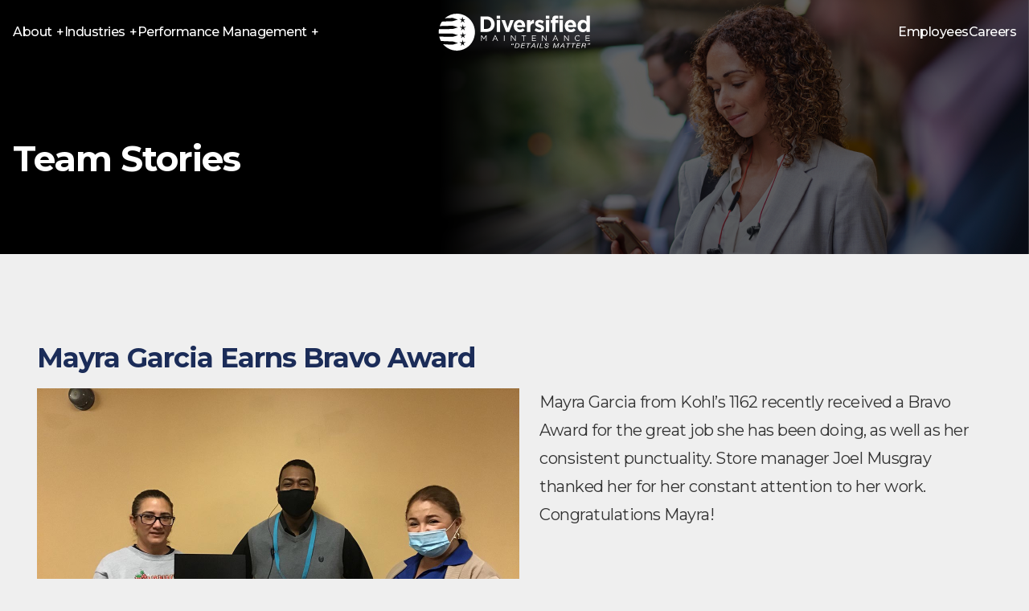

--- FILE ---
content_type: text/html; charset=UTF-8
request_url: https://www.diversifiedm.com/corporate/mayra-garcia-earns-bravo-award/
body_size: 15995
content:
<!DOCTYPE html>
<html lang="en-US" >
<head>
	<meta charset="UTF-8">
	<meta property="og:image"
	      content="https://www.diversifiedm.com/wp-content/themes/maxcanvas_child/img/socialimg.png"/>
	<meta property="og:image:secure_url"
	      content="https://www.diversifiedm.com/wp-content/themes/maxcanvas_child/img/socialimg.png"/>
	<meta name="viewport"
	      content="width=device-width, user-scalable=no, initial-scale=1.0, maximum-scale=1.0, minimum-scale=1.0">
	<link rel="profile" href="http://gmpg.org/xfn/11">
	<link rel="pingback" href="https://www.diversifiedm.com/xmlrpc.php">
	<link rel="icon" href="https://www.diversifiedm.com/wp-content/themes/maxcanvas_child/favicon.ico" type="image/x-icon"/>
		<meta name='robots' content='index, follow, max-image-preview:large, max-snippet:-1, max-video-preview:-1' />

	<!-- This site is optimized with the Yoast SEO plugin v26.7 - https://yoast.com/wordpress/plugins/seo/ -->
	<title>Mayra Garcia Earns Bravo Award - Diversified Maintenance</title>
<link data-rocket-prefetch href="https://ws.zoominfo.com" rel="dns-prefetch">
<link data-rocket-prefetch href="https://maxcdn.bootstrapcdn.com" rel="dns-prefetch">
<link data-rocket-prefetch href="https://use.fontawesome.com" rel="dns-prefetch">
<link data-rocket-prefetch href="https://cdnjs.cloudflare.com" rel="dns-prefetch">
<link data-rocket-prefetch href="https://static.addtoany.com" rel="dns-prefetch">
<link data-rocket-prefetch href="https://secure.hiss3lark.com" rel="dns-prefetch">
<link data-rocket-prefetch href="https://www.googletagmanager.com" rel="dns-prefetch">
<link data-rocket-prefetch href="https://code.jquery.com" rel="dns-prefetch">
<link data-rocket-prefetch href="https://form.jotform.com" rel="dns-prefetch">
<link data-rocket-prefetch href="https://cdn.jotfor.ms" rel="dns-prefetch"><link rel="preload" data-rocket-preload as="image" href="https://www.diversifiedm.com/wp-content/uploads/2020/12/Mayra-Garcia-1024x768.jpg" imagesrcset="https://www.diversifiedm.com/wp-content/uploads/2020/12/Mayra-Garcia-1024x768.jpg 1024w, https://www.diversifiedm.com/wp-content/uploads/2020/12/Mayra-Garcia-300x225.jpg 300w, https://www.diversifiedm.com/wp-content/uploads/2020/12/Mayra-Garcia-768x576.jpg 768w, https://www.diversifiedm.com/wp-content/uploads/2020/12/Mayra-Garcia-1536x1152.jpg 1536w, https://www.diversifiedm.com/wp-content/uploads/2020/12/Mayra-Garcia-rotated.jpg 1632w" imagesizes="(max-width: 1024px) 100vw, 1024px" fetchpriority="high">
	<link rel="canonical" href="https://www.diversifiedm.com/corporate/mayra-garcia-earns-bravo-award/" />
	<meta property="og:locale" content="en_US" />
	<meta property="og:type" content="article" />
	<meta property="og:title" content="Mayra Garcia Earns Bravo Award - Diversified Maintenance" />
	<meta property="og:description" content="Mayra Garcia from Kohl’s 1162 recently received a Bravo Award for the great job she has been doing, as well as her consistent punctuality. Store manager Joel Musgray thanked her for her constant attention to her work. Congratulations Mayra!" />
	<meta property="og:url" content="https://www.diversifiedm.com/corporate/mayra-garcia-earns-bravo-award/" />
	<meta property="og:site_name" content="Diversified Maintenance" />
	<meta property="og:image" content="https://www.diversifiedm.com/wp-content/uploads/2020/12/Mayra-Garcia-1.jpg" />
	<meta property="og:image:width" content="1200" />
	<meta property="og:image:height" content="900" />
	<meta property="og:image:type" content="image/jpeg" />
	<meta name="twitter:card" content="summary_large_image" />
	<script type="application/ld+json" class="yoast-schema-graph">{"@context":"https://schema.org","@graph":[{"@type":"WebPage","@id":"https://www.diversifiedm.com/corporate/mayra-garcia-earns-bravo-award/","url":"https://www.diversifiedm.com/corporate/mayra-garcia-earns-bravo-award/","name":"Mayra Garcia Earns Bravo Award - Diversified Maintenance","isPartOf":{"@id":"https://www.diversifiedm.com/#website"},"primaryImageOfPage":{"@id":"https://www.diversifiedm.com/corporate/mayra-garcia-earns-bravo-award/#primaryimage"},"image":{"@id":"https://www.diversifiedm.com/corporate/mayra-garcia-earns-bravo-award/#primaryimage"},"thumbnailUrl":"https://www.diversifiedm.com/wp-content/uploads/2020/12/Mayra-Garcia-1.jpg","datePublished":"2020-12-22T16:46:00+00:00","breadcrumb":{"@id":"https://www.diversifiedm.com/corporate/mayra-garcia-earns-bravo-award/#breadcrumb"},"inLanguage":"en-US","potentialAction":[{"@type":"ReadAction","target":["https://www.diversifiedm.com/corporate/mayra-garcia-earns-bravo-award/"]}]},{"@type":"ImageObject","inLanguage":"en-US","@id":"https://www.diversifiedm.com/corporate/mayra-garcia-earns-bravo-award/#primaryimage","url":"https://www.diversifiedm.com/wp-content/uploads/2020/12/Mayra-Garcia-1.jpg","contentUrl":"https://www.diversifiedm.com/wp-content/uploads/2020/12/Mayra-Garcia-1.jpg","width":1200,"height":900},{"@type":"BreadcrumbList","@id":"https://www.diversifiedm.com/corporate/mayra-garcia-earns-bravo-award/#breadcrumb","itemListElement":[{"@type":"ListItem","position":1,"name":"Home","item":"https://www.diversifiedm.com/"},{"@type":"ListItem","position":2,"name":"Corporate Culture","item":"https://www.diversifiedm.com/corporate/"},{"@type":"ListItem","position":3,"name":"Mayra Garcia Earns Bravo Award"}]},{"@type":"WebSite","@id":"https://www.diversifiedm.com/#website","url":"https://www.diversifiedm.com/","name":"Diversified Maintenance","description":"National Facilities Maintenance Services","potentialAction":[{"@type":"SearchAction","target":{"@type":"EntryPoint","urlTemplate":"https://www.diversifiedm.com/?s={search_term_string}"},"query-input":{"@type":"PropertyValueSpecification","valueRequired":true,"valueName":"search_term_string"}}],"inLanguage":"en-US"}]}</script>
	<!-- / Yoast SEO plugin. -->


<link rel='dns-prefetch' href='//static.addtoany.com' />
<link rel='dns-prefetch' href='//maxcdn.bootstrapcdn.com' />
<link rel='dns-prefetch' href='//cdnjs.cloudflare.com' />
<link rel='dns-prefetch' href='//use.fontawesome.com' />

<link rel="alternate" type="application/rss+xml" title="Diversified Maintenance &raquo; Feed" href="https://www.diversifiedm.com/feed/" />
<link rel="alternate" title="oEmbed (JSON)" type="application/json+oembed" href="https://www.diversifiedm.com/wp-json/oembed/1.0/embed?url=https%3A%2F%2Fwww.diversifiedm.com%2Fcorporate%2Fmayra-garcia-earns-bravo-award%2F" />
<link rel="alternate" title="oEmbed (XML)" type="text/xml+oembed" href="https://www.diversifiedm.com/wp-json/oembed/1.0/embed?url=https%3A%2F%2Fwww.diversifiedm.com%2Fcorporate%2Fmayra-garcia-earns-bravo-award%2F&#038;format=xml" />
<style id='wp-img-auto-sizes-contain-inline-css' type='text/css'>
img:is([sizes=auto i],[sizes^="auto," i]){contain-intrinsic-size:3000px 1500px}
/*# sourceURL=wp-img-auto-sizes-contain-inline-css */
</style>
<link rel='stylesheet' id='icomoon-css' href='https://www.diversifiedm.com/wp-content/plugins/menu-icons-icomoon/css/icomoon.css?ver=20140611' type='text/css' media='all' />
<link rel='stylesheet' id='menu-icon-font-awesome-css' href='https://www.diversifiedm.com/wp-content/plugins/menu-icons/css/fontawesome/css/all.min.css?ver=5.15.4' type='text/css' media='all' />
<link rel='stylesheet' id='genericons-css' href='https://www.diversifiedm.com/wp-content/plugins/menu-icons/vendor/codeinwp/icon-picker/css/types/genericons.min.css?ver=3.4' type='text/css' media='all' />
<link rel='stylesheet' id='menu-icons-extra-css' href='https://www.diversifiedm.com/wp-content/plugins/menu-icons/css/extra.min.css?ver=0.13.20' type='text/css' media='all' />
<style id='wp-emoji-styles-inline-css' type='text/css'>

	img.wp-smiley, img.emoji {
		display: inline !important;
		border: none !important;
		box-shadow: none !important;
		height: 1em !important;
		width: 1em !important;
		margin: 0 0.07em !important;
		vertical-align: -0.1em !important;
		background: none !important;
		padding: 0 !important;
	}
/*# sourceURL=wp-emoji-styles-inline-css */
</style>
<style id='wp-block-library-inline-css' type='text/css'>
:root{--wp-block-synced-color:#7a00df;--wp-block-synced-color--rgb:122,0,223;--wp-bound-block-color:var(--wp-block-synced-color);--wp-editor-canvas-background:#ddd;--wp-admin-theme-color:#007cba;--wp-admin-theme-color--rgb:0,124,186;--wp-admin-theme-color-darker-10:#006ba1;--wp-admin-theme-color-darker-10--rgb:0,107,160.5;--wp-admin-theme-color-darker-20:#005a87;--wp-admin-theme-color-darker-20--rgb:0,90,135;--wp-admin-border-width-focus:2px}@media (min-resolution:192dpi){:root{--wp-admin-border-width-focus:1.5px}}.wp-element-button{cursor:pointer}:root .has-very-light-gray-background-color{background-color:#eee}:root .has-very-dark-gray-background-color{background-color:#313131}:root .has-very-light-gray-color{color:#eee}:root .has-very-dark-gray-color{color:#313131}:root .has-vivid-green-cyan-to-vivid-cyan-blue-gradient-background{background:linear-gradient(135deg,#00d084,#0693e3)}:root .has-purple-crush-gradient-background{background:linear-gradient(135deg,#34e2e4,#4721fb 50%,#ab1dfe)}:root .has-hazy-dawn-gradient-background{background:linear-gradient(135deg,#faaca8,#dad0ec)}:root .has-subdued-olive-gradient-background{background:linear-gradient(135deg,#fafae1,#67a671)}:root .has-atomic-cream-gradient-background{background:linear-gradient(135deg,#fdd79a,#004a59)}:root .has-nightshade-gradient-background{background:linear-gradient(135deg,#330968,#31cdcf)}:root .has-midnight-gradient-background{background:linear-gradient(135deg,#020381,#2874fc)}:root{--wp--preset--font-size--normal:16px;--wp--preset--font-size--huge:42px}.has-regular-font-size{font-size:1em}.has-larger-font-size{font-size:2.625em}.has-normal-font-size{font-size:var(--wp--preset--font-size--normal)}.has-huge-font-size{font-size:var(--wp--preset--font-size--huge)}.has-text-align-center{text-align:center}.has-text-align-left{text-align:left}.has-text-align-right{text-align:right}.has-fit-text{white-space:nowrap!important}#end-resizable-editor-section{display:none}.aligncenter{clear:both}.items-justified-left{justify-content:flex-start}.items-justified-center{justify-content:center}.items-justified-right{justify-content:flex-end}.items-justified-space-between{justify-content:space-between}.screen-reader-text{border:0;clip-path:inset(50%);height:1px;margin:-1px;overflow:hidden;padding:0;position:absolute;width:1px;word-wrap:normal!important}.screen-reader-text:focus{background-color:#ddd;clip-path:none;color:#444;display:block;font-size:1em;height:auto;left:5px;line-height:normal;padding:15px 23px 14px;text-decoration:none;top:5px;width:auto;z-index:100000}html :where(.has-border-color){border-style:solid}html :where([style*=border-top-color]){border-top-style:solid}html :where([style*=border-right-color]){border-right-style:solid}html :where([style*=border-bottom-color]){border-bottom-style:solid}html :where([style*=border-left-color]){border-left-style:solid}html :where([style*=border-width]){border-style:solid}html :where([style*=border-top-width]){border-top-style:solid}html :where([style*=border-right-width]){border-right-style:solid}html :where([style*=border-bottom-width]){border-bottom-style:solid}html :where([style*=border-left-width]){border-left-style:solid}html :where(img[class*=wp-image-]){height:auto;max-width:100%}:where(figure){margin:0 0 1em}html :where(.is-position-sticky){--wp-admin--admin-bar--position-offset:var(--wp-admin--admin-bar--height,0px)}@media screen and (max-width:600px){html :where(.is-position-sticky){--wp-admin--admin-bar--position-offset:0px}}

/*# sourceURL=wp-block-library-inline-css */
</style><style id='wp-block-image-inline-css' type='text/css'>
.wp-block-image>a,.wp-block-image>figure>a{display:inline-block}.wp-block-image img{box-sizing:border-box;height:auto;max-width:100%;vertical-align:bottom}@media not (prefers-reduced-motion){.wp-block-image img.hide{visibility:hidden}.wp-block-image img.show{animation:show-content-image .4s}}.wp-block-image[style*=border-radius] img,.wp-block-image[style*=border-radius]>a{border-radius:inherit}.wp-block-image.has-custom-border img{box-sizing:border-box}.wp-block-image.aligncenter{text-align:center}.wp-block-image.alignfull>a,.wp-block-image.alignwide>a{width:100%}.wp-block-image.alignfull img,.wp-block-image.alignwide img{height:auto;width:100%}.wp-block-image .aligncenter,.wp-block-image .alignleft,.wp-block-image .alignright,.wp-block-image.aligncenter,.wp-block-image.alignleft,.wp-block-image.alignright{display:table}.wp-block-image .aligncenter>figcaption,.wp-block-image .alignleft>figcaption,.wp-block-image .alignright>figcaption,.wp-block-image.aligncenter>figcaption,.wp-block-image.alignleft>figcaption,.wp-block-image.alignright>figcaption{caption-side:bottom;display:table-caption}.wp-block-image .alignleft{float:left;margin:.5em 1em .5em 0}.wp-block-image .alignright{float:right;margin:.5em 0 .5em 1em}.wp-block-image .aligncenter{margin-left:auto;margin-right:auto}.wp-block-image :where(figcaption){margin-bottom:1em;margin-top:.5em}.wp-block-image.is-style-circle-mask img{border-radius:9999px}@supports ((-webkit-mask-image:none) or (mask-image:none)) or (-webkit-mask-image:none){.wp-block-image.is-style-circle-mask img{border-radius:0;-webkit-mask-image:url('data:image/svg+xml;utf8,<svg viewBox="0 0 100 100" xmlns="http://www.w3.org/2000/svg"><circle cx="50" cy="50" r="50"/></svg>');mask-image:url('data:image/svg+xml;utf8,<svg viewBox="0 0 100 100" xmlns="http://www.w3.org/2000/svg"><circle cx="50" cy="50" r="50"/></svg>');mask-mode:alpha;-webkit-mask-position:center;mask-position:center;-webkit-mask-repeat:no-repeat;mask-repeat:no-repeat;-webkit-mask-size:contain;mask-size:contain}}:root :where(.wp-block-image.is-style-rounded img,.wp-block-image .is-style-rounded img){border-radius:9999px}.wp-block-image figure{margin:0}.wp-lightbox-container{display:flex;flex-direction:column;position:relative}.wp-lightbox-container img{cursor:zoom-in}.wp-lightbox-container img:hover+button{opacity:1}.wp-lightbox-container button{align-items:center;backdrop-filter:blur(16px) saturate(180%);background-color:#5a5a5a40;border:none;border-radius:4px;cursor:zoom-in;display:flex;height:20px;justify-content:center;opacity:0;padding:0;position:absolute;right:16px;text-align:center;top:16px;width:20px;z-index:100}@media not (prefers-reduced-motion){.wp-lightbox-container button{transition:opacity .2s ease}}.wp-lightbox-container button:focus-visible{outline:3px auto #5a5a5a40;outline:3px auto -webkit-focus-ring-color;outline-offset:3px}.wp-lightbox-container button:hover{cursor:pointer;opacity:1}.wp-lightbox-container button:focus{opacity:1}.wp-lightbox-container button:focus,.wp-lightbox-container button:hover,.wp-lightbox-container button:not(:hover):not(:active):not(.has-background){background-color:#5a5a5a40;border:none}.wp-lightbox-overlay{box-sizing:border-box;cursor:zoom-out;height:100vh;left:0;overflow:hidden;position:fixed;top:0;visibility:hidden;width:100%;z-index:100000}.wp-lightbox-overlay .close-button{align-items:center;cursor:pointer;display:flex;justify-content:center;min-height:40px;min-width:40px;padding:0;position:absolute;right:calc(env(safe-area-inset-right) + 16px);top:calc(env(safe-area-inset-top) + 16px);z-index:5000000}.wp-lightbox-overlay .close-button:focus,.wp-lightbox-overlay .close-button:hover,.wp-lightbox-overlay .close-button:not(:hover):not(:active):not(.has-background){background:none;border:none}.wp-lightbox-overlay .lightbox-image-container{height:var(--wp--lightbox-container-height);left:50%;overflow:hidden;position:absolute;top:50%;transform:translate(-50%,-50%);transform-origin:top left;width:var(--wp--lightbox-container-width);z-index:9999999999}.wp-lightbox-overlay .wp-block-image{align-items:center;box-sizing:border-box;display:flex;height:100%;justify-content:center;margin:0;position:relative;transform-origin:0 0;width:100%;z-index:3000000}.wp-lightbox-overlay .wp-block-image img{height:var(--wp--lightbox-image-height);min-height:var(--wp--lightbox-image-height);min-width:var(--wp--lightbox-image-width);width:var(--wp--lightbox-image-width)}.wp-lightbox-overlay .wp-block-image figcaption{display:none}.wp-lightbox-overlay button{background:none;border:none}.wp-lightbox-overlay .scrim{background-color:#fff;height:100%;opacity:.9;position:absolute;width:100%;z-index:2000000}.wp-lightbox-overlay.active{visibility:visible}@media not (prefers-reduced-motion){.wp-lightbox-overlay.active{animation:turn-on-visibility .25s both}.wp-lightbox-overlay.active img{animation:turn-on-visibility .35s both}.wp-lightbox-overlay.show-closing-animation:not(.active){animation:turn-off-visibility .35s both}.wp-lightbox-overlay.show-closing-animation:not(.active) img{animation:turn-off-visibility .25s both}.wp-lightbox-overlay.zoom.active{animation:none;opacity:1;visibility:visible}.wp-lightbox-overlay.zoom.active .lightbox-image-container{animation:lightbox-zoom-in .4s}.wp-lightbox-overlay.zoom.active .lightbox-image-container img{animation:none}.wp-lightbox-overlay.zoom.active .scrim{animation:turn-on-visibility .4s forwards}.wp-lightbox-overlay.zoom.show-closing-animation:not(.active){animation:none}.wp-lightbox-overlay.zoom.show-closing-animation:not(.active) .lightbox-image-container{animation:lightbox-zoom-out .4s}.wp-lightbox-overlay.zoom.show-closing-animation:not(.active) .lightbox-image-container img{animation:none}.wp-lightbox-overlay.zoom.show-closing-animation:not(.active) .scrim{animation:turn-off-visibility .4s forwards}}@keyframes show-content-image{0%{visibility:hidden}99%{visibility:hidden}to{visibility:visible}}@keyframes turn-on-visibility{0%{opacity:0}to{opacity:1}}@keyframes turn-off-visibility{0%{opacity:1;visibility:visible}99%{opacity:0;visibility:visible}to{opacity:0;visibility:hidden}}@keyframes lightbox-zoom-in{0%{transform:translate(calc((-100vw + var(--wp--lightbox-scrollbar-width))/2 + var(--wp--lightbox-initial-left-position)),calc(-50vh + var(--wp--lightbox-initial-top-position))) scale(var(--wp--lightbox-scale))}to{transform:translate(-50%,-50%) scale(1)}}@keyframes lightbox-zoom-out{0%{transform:translate(-50%,-50%) scale(1);visibility:visible}99%{visibility:visible}to{transform:translate(calc((-100vw + var(--wp--lightbox-scrollbar-width))/2 + var(--wp--lightbox-initial-left-position)),calc(-50vh + var(--wp--lightbox-initial-top-position))) scale(var(--wp--lightbox-scale));visibility:hidden}}
/*# sourceURL=https://www.diversifiedm.com/wp-includes/blocks/image/style.min.css */
</style>
<style id='wp-block-paragraph-inline-css' type='text/css'>
.is-small-text{font-size:.875em}.is-regular-text{font-size:1em}.is-large-text{font-size:2.25em}.is-larger-text{font-size:3em}.has-drop-cap:not(:focus):first-letter{float:left;font-size:8.4em;font-style:normal;font-weight:100;line-height:.68;margin:.05em .1em 0 0;text-transform:uppercase}body.rtl .has-drop-cap:not(:focus):first-letter{float:none;margin-left:.1em}p.has-drop-cap.has-background{overflow:hidden}:root :where(p.has-background){padding:1.25em 2.375em}:where(p.has-text-color:not(.has-link-color)) a{color:inherit}p.has-text-align-left[style*="writing-mode:vertical-lr"],p.has-text-align-right[style*="writing-mode:vertical-rl"]{rotate:180deg}
/*# sourceURL=https://www.diversifiedm.com/wp-includes/blocks/paragraph/style.min.css */
</style>
<style id='global-styles-inline-css' type='text/css'>
:root{--wp--preset--aspect-ratio--square: 1;--wp--preset--aspect-ratio--4-3: 4/3;--wp--preset--aspect-ratio--3-4: 3/4;--wp--preset--aspect-ratio--3-2: 3/2;--wp--preset--aspect-ratio--2-3: 2/3;--wp--preset--aspect-ratio--16-9: 16/9;--wp--preset--aspect-ratio--9-16: 9/16;--wp--preset--color--black: #000000;--wp--preset--color--cyan-bluish-gray: #abb8c3;--wp--preset--color--white: #ffffff;--wp--preset--color--pale-pink: #f78da7;--wp--preset--color--vivid-red: #cf2e2e;--wp--preset--color--luminous-vivid-orange: #ff6900;--wp--preset--color--luminous-vivid-amber: #fcb900;--wp--preset--color--light-green-cyan: #7bdcb5;--wp--preset--color--vivid-green-cyan: #00d084;--wp--preset--color--pale-cyan-blue: #8ed1fc;--wp--preset--color--vivid-cyan-blue: #0693e3;--wp--preset--color--vivid-purple: #9b51e0;--wp--preset--gradient--vivid-cyan-blue-to-vivid-purple: linear-gradient(135deg,rgb(6,147,227) 0%,rgb(155,81,224) 100%);--wp--preset--gradient--light-green-cyan-to-vivid-green-cyan: linear-gradient(135deg,rgb(122,220,180) 0%,rgb(0,208,130) 100%);--wp--preset--gradient--luminous-vivid-amber-to-luminous-vivid-orange: linear-gradient(135deg,rgb(252,185,0) 0%,rgb(255,105,0) 100%);--wp--preset--gradient--luminous-vivid-orange-to-vivid-red: linear-gradient(135deg,rgb(255,105,0) 0%,rgb(207,46,46) 100%);--wp--preset--gradient--very-light-gray-to-cyan-bluish-gray: linear-gradient(135deg,rgb(238,238,238) 0%,rgb(169,184,195) 100%);--wp--preset--gradient--cool-to-warm-spectrum: linear-gradient(135deg,rgb(74,234,220) 0%,rgb(151,120,209) 20%,rgb(207,42,186) 40%,rgb(238,44,130) 60%,rgb(251,105,98) 80%,rgb(254,248,76) 100%);--wp--preset--gradient--blush-light-purple: linear-gradient(135deg,rgb(255,206,236) 0%,rgb(152,150,240) 100%);--wp--preset--gradient--blush-bordeaux: linear-gradient(135deg,rgb(254,205,165) 0%,rgb(254,45,45) 50%,rgb(107,0,62) 100%);--wp--preset--gradient--luminous-dusk: linear-gradient(135deg,rgb(255,203,112) 0%,rgb(199,81,192) 50%,rgb(65,88,208) 100%);--wp--preset--gradient--pale-ocean: linear-gradient(135deg,rgb(255,245,203) 0%,rgb(182,227,212) 50%,rgb(51,167,181) 100%);--wp--preset--gradient--electric-grass: linear-gradient(135deg,rgb(202,248,128) 0%,rgb(113,206,126) 100%);--wp--preset--gradient--midnight: linear-gradient(135deg,rgb(2,3,129) 0%,rgb(40,116,252) 100%);--wp--preset--font-size--small: 13px;--wp--preset--font-size--medium: 20px;--wp--preset--font-size--large: 36px;--wp--preset--font-size--x-large: 42px;--wp--preset--spacing--20: 0.44rem;--wp--preset--spacing--30: 0.67rem;--wp--preset--spacing--40: 1rem;--wp--preset--spacing--50: 1.5rem;--wp--preset--spacing--60: 2.25rem;--wp--preset--spacing--70: 3.38rem;--wp--preset--spacing--80: 5.06rem;--wp--preset--shadow--natural: 6px 6px 9px rgba(0, 0, 0, 0.2);--wp--preset--shadow--deep: 12px 12px 50px rgba(0, 0, 0, 0.4);--wp--preset--shadow--sharp: 6px 6px 0px rgba(0, 0, 0, 0.2);--wp--preset--shadow--outlined: 6px 6px 0px -3px rgb(255, 255, 255), 6px 6px rgb(0, 0, 0);--wp--preset--shadow--crisp: 6px 6px 0px rgb(0, 0, 0);}:where(.is-layout-flex){gap: 0.5em;}:where(.is-layout-grid){gap: 0.5em;}body .is-layout-flex{display: flex;}.is-layout-flex{flex-wrap: wrap;align-items: center;}.is-layout-flex > :is(*, div){margin: 0;}body .is-layout-grid{display: grid;}.is-layout-grid > :is(*, div){margin: 0;}:where(.wp-block-columns.is-layout-flex){gap: 2em;}:where(.wp-block-columns.is-layout-grid){gap: 2em;}:where(.wp-block-post-template.is-layout-flex){gap: 1.25em;}:where(.wp-block-post-template.is-layout-grid){gap: 1.25em;}.has-black-color{color: var(--wp--preset--color--black) !important;}.has-cyan-bluish-gray-color{color: var(--wp--preset--color--cyan-bluish-gray) !important;}.has-white-color{color: var(--wp--preset--color--white) !important;}.has-pale-pink-color{color: var(--wp--preset--color--pale-pink) !important;}.has-vivid-red-color{color: var(--wp--preset--color--vivid-red) !important;}.has-luminous-vivid-orange-color{color: var(--wp--preset--color--luminous-vivid-orange) !important;}.has-luminous-vivid-amber-color{color: var(--wp--preset--color--luminous-vivid-amber) !important;}.has-light-green-cyan-color{color: var(--wp--preset--color--light-green-cyan) !important;}.has-vivid-green-cyan-color{color: var(--wp--preset--color--vivid-green-cyan) !important;}.has-pale-cyan-blue-color{color: var(--wp--preset--color--pale-cyan-blue) !important;}.has-vivid-cyan-blue-color{color: var(--wp--preset--color--vivid-cyan-blue) !important;}.has-vivid-purple-color{color: var(--wp--preset--color--vivid-purple) !important;}.has-black-background-color{background-color: var(--wp--preset--color--black) !important;}.has-cyan-bluish-gray-background-color{background-color: var(--wp--preset--color--cyan-bluish-gray) !important;}.has-white-background-color{background-color: var(--wp--preset--color--white) !important;}.has-pale-pink-background-color{background-color: var(--wp--preset--color--pale-pink) !important;}.has-vivid-red-background-color{background-color: var(--wp--preset--color--vivid-red) !important;}.has-luminous-vivid-orange-background-color{background-color: var(--wp--preset--color--luminous-vivid-orange) !important;}.has-luminous-vivid-amber-background-color{background-color: var(--wp--preset--color--luminous-vivid-amber) !important;}.has-light-green-cyan-background-color{background-color: var(--wp--preset--color--light-green-cyan) !important;}.has-vivid-green-cyan-background-color{background-color: var(--wp--preset--color--vivid-green-cyan) !important;}.has-pale-cyan-blue-background-color{background-color: var(--wp--preset--color--pale-cyan-blue) !important;}.has-vivid-cyan-blue-background-color{background-color: var(--wp--preset--color--vivid-cyan-blue) !important;}.has-vivid-purple-background-color{background-color: var(--wp--preset--color--vivid-purple) !important;}.has-black-border-color{border-color: var(--wp--preset--color--black) !important;}.has-cyan-bluish-gray-border-color{border-color: var(--wp--preset--color--cyan-bluish-gray) !important;}.has-white-border-color{border-color: var(--wp--preset--color--white) !important;}.has-pale-pink-border-color{border-color: var(--wp--preset--color--pale-pink) !important;}.has-vivid-red-border-color{border-color: var(--wp--preset--color--vivid-red) !important;}.has-luminous-vivid-orange-border-color{border-color: var(--wp--preset--color--luminous-vivid-orange) !important;}.has-luminous-vivid-amber-border-color{border-color: var(--wp--preset--color--luminous-vivid-amber) !important;}.has-light-green-cyan-border-color{border-color: var(--wp--preset--color--light-green-cyan) !important;}.has-vivid-green-cyan-border-color{border-color: var(--wp--preset--color--vivid-green-cyan) !important;}.has-pale-cyan-blue-border-color{border-color: var(--wp--preset--color--pale-cyan-blue) !important;}.has-vivid-cyan-blue-border-color{border-color: var(--wp--preset--color--vivid-cyan-blue) !important;}.has-vivid-purple-border-color{border-color: var(--wp--preset--color--vivid-purple) !important;}.has-vivid-cyan-blue-to-vivid-purple-gradient-background{background: var(--wp--preset--gradient--vivid-cyan-blue-to-vivid-purple) !important;}.has-light-green-cyan-to-vivid-green-cyan-gradient-background{background: var(--wp--preset--gradient--light-green-cyan-to-vivid-green-cyan) !important;}.has-luminous-vivid-amber-to-luminous-vivid-orange-gradient-background{background: var(--wp--preset--gradient--luminous-vivid-amber-to-luminous-vivid-orange) !important;}.has-luminous-vivid-orange-to-vivid-red-gradient-background{background: var(--wp--preset--gradient--luminous-vivid-orange-to-vivid-red) !important;}.has-very-light-gray-to-cyan-bluish-gray-gradient-background{background: var(--wp--preset--gradient--very-light-gray-to-cyan-bluish-gray) !important;}.has-cool-to-warm-spectrum-gradient-background{background: var(--wp--preset--gradient--cool-to-warm-spectrum) !important;}.has-blush-light-purple-gradient-background{background: var(--wp--preset--gradient--blush-light-purple) !important;}.has-blush-bordeaux-gradient-background{background: var(--wp--preset--gradient--blush-bordeaux) !important;}.has-luminous-dusk-gradient-background{background: var(--wp--preset--gradient--luminous-dusk) !important;}.has-pale-ocean-gradient-background{background: var(--wp--preset--gradient--pale-ocean) !important;}.has-electric-grass-gradient-background{background: var(--wp--preset--gradient--electric-grass) !important;}.has-midnight-gradient-background{background: var(--wp--preset--gradient--midnight) !important;}.has-small-font-size{font-size: var(--wp--preset--font-size--small) !important;}.has-medium-font-size{font-size: var(--wp--preset--font-size--medium) !important;}.has-large-font-size{font-size: var(--wp--preset--font-size--large) !important;}.has-x-large-font-size{font-size: var(--wp--preset--font-size--x-large) !important;}
/*# sourceURL=global-styles-inline-css */
</style>

<style id='classic-theme-styles-inline-css' type='text/css'>
/*! This file is auto-generated */
.wp-block-button__link{color:#fff;background-color:#32373c;border-radius:9999px;box-shadow:none;text-decoration:none;padding:calc(.667em + 2px) calc(1.333em + 2px);font-size:1.125em}.wp-block-file__button{background:#32373c;color:#fff;text-decoration:none}
/*# sourceURL=/wp-includes/css/classic-themes.min.css */
</style>
<link rel='stylesheet' id='default-icon-styles-css' href='https://www.diversifiedm.com/wp-content/plugins/svg-vector-icon-plugin/public/../admin/css/wordpress-svg-icon-plugin-style.min.css?ver=6.9' type='text/css' media='all' />
<link rel='stylesheet' id='lightSlider_css-css' href='https://www.diversifiedm.com/wp-content/themes/maxcanvas_child/lib/lightSlider/css/lightSilder.css?ver=1.0.0' type='text/css' media='all' />
<link rel='stylesheet' id='starter-style-css' href='https://www.diversifiedm.com/wp-content/themes/maxcanvas_child/style.css?ver=1.0.0' type='text/css' media='all' />
<link rel='stylesheet' id='normalize-css' href='https://www.diversifiedm.com/wp-content/themes/maxcanvas/css/normalize.css?ver=6.9' type='text/css' media='all' />
<link rel='stylesheet' id='bootstrap-style-css' href='https://maxcdn.bootstrapcdn.com/bootstrap/3.3.7/css/bootstrap.min.css?ver=6.9' type='text/css' media='all' />
<link rel='stylesheet' id='font-awesome-css' href='//maxcdn.bootstrapcdn.com/font-awesome/4.7.0/css/font-awesome.min.css?ver=6.9' type='text/css' media='all' />
<link rel='stylesheet' id='animate-css' href='https://www.diversifiedm.com/wp-content/themes/maxcanvas/css/animate.css?ver=6.9' type='text/css' media='all' />
<link rel='stylesheet' id='parent-style-css' href='https://www.diversifiedm.com/wp-content/themes/maxcanvas/style.css?ver=6.9' type='text/css' media='all' />
<link rel='stylesheet' id='bfa-font-awesome-css' href='https://use.fontawesome.com/releases/v5.15.4/css/all.css?ver=2.0.3' type='text/css' media='all' />
<link rel='stylesheet' id='bfa-font-awesome-v4-shim-css' href='https://use.fontawesome.com/releases/v5.15.4/css/v4-shims.css?ver=2.0.3' type='text/css' media='all' />
<style id='bfa-font-awesome-v4-shim-inline-css' type='text/css'>

			@font-face {
				font-family: 'FontAwesome';
				src: url('https://use.fontawesome.com/releases/v5.15.4/webfonts/fa-brands-400.eot'),
				url('https://use.fontawesome.com/releases/v5.15.4/webfonts/fa-brands-400.eot?#iefix') format('embedded-opentype'),
				url('https://use.fontawesome.com/releases/v5.15.4/webfonts/fa-brands-400.woff2') format('woff2'),
				url('https://use.fontawesome.com/releases/v5.15.4/webfonts/fa-brands-400.woff') format('woff'),
				url('https://use.fontawesome.com/releases/v5.15.4/webfonts/fa-brands-400.ttf') format('truetype'),
				url('https://use.fontawesome.com/releases/v5.15.4/webfonts/fa-brands-400.svg#fontawesome') format('svg');
			}

			@font-face {
				font-family: 'FontAwesome';
				src: url('https://use.fontawesome.com/releases/v5.15.4/webfonts/fa-solid-900.eot'),
				url('https://use.fontawesome.com/releases/v5.15.4/webfonts/fa-solid-900.eot?#iefix') format('embedded-opentype'),
				url('https://use.fontawesome.com/releases/v5.15.4/webfonts/fa-solid-900.woff2') format('woff2'),
				url('https://use.fontawesome.com/releases/v5.15.4/webfonts/fa-solid-900.woff') format('woff'),
				url('https://use.fontawesome.com/releases/v5.15.4/webfonts/fa-solid-900.ttf') format('truetype'),
				url('https://use.fontawesome.com/releases/v5.15.4/webfonts/fa-solid-900.svg#fontawesome') format('svg');
			}

			@font-face {
				font-family: 'FontAwesome';
				src: url('https://use.fontawesome.com/releases/v5.15.4/webfonts/fa-regular-400.eot'),
				url('https://use.fontawesome.com/releases/v5.15.4/webfonts/fa-regular-400.eot?#iefix') format('embedded-opentype'),
				url('https://use.fontawesome.com/releases/v5.15.4/webfonts/fa-regular-400.woff2') format('woff2'),
				url('https://use.fontawesome.com/releases/v5.15.4/webfonts/fa-regular-400.woff') format('woff'),
				url('https://use.fontawesome.com/releases/v5.15.4/webfonts/fa-regular-400.ttf') format('truetype'),
				url('https://use.fontawesome.com/releases/v5.15.4/webfonts/fa-regular-400.svg#fontawesome') format('svg');
				unicode-range: U+F004-F005,U+F007,U+F017,U+F022,U+F024,U+F02E,U+F03E,U+F044,U+F057-F059,U+F06E,U+F070,U+F075,U+F07B-F07C,U+F080,U+F086,U+F089,U+F094,U+F09D,U+F0A0,U+F0A4-F0A7,U+F0C5,U+F0C7-F0C8,U+F0E0,U+F0EB,U+F0F3,U+F0F8,U+F0FE,U+F111,U+F118-F11A,U+F11C,U+F133,U+F144,U+F146,U+F14A,U+F14D-F14E,U+F150-F152,U+F15B-F15C,U+F164-F165,U+F185-F186,U+F191-F192,U+F1AD,U+F1C1-F1C9,U+F1CD,U+F1D8,U+F1E3,U+F1EA,U+F1F6,U+F1F9,U+F20A,U+F247-F249,U+F24D,U+F254-F25B,U+F25D,U+F267,U+F271-F274,U+F279,U+F28B,U+F28D,U+F2B5-F2B6,U+F2B9,U+F2BB,U+F2BD,U+F2C1-F2C2,U+F2D0,U+F2D2,U+F2DC,U+F2ED,U+F328,U+F358-F35B,U+F3A5,U+F3D1,U+F410,U+F4AD;
			}
		
/*# sourceURL=bfa-font-awesome-v4-shim-inline-css */
</style>
<link rel='stylesheet' id='addtoany-css' href='https://www.diversifiedm.com/wp-content/plugins/add-to-any/addtoany.min.css?ver=1.16' type='text/css' media='all' />
<style id='addtoany-inline-css' type='text/css'>
.a2a_s_email {
	background: #1b2c58!important;
}
/*# sourceURL=addtoany-inline-css */
</style>
<link rel='stylesheet' id='libs-css' href='https://www.diversifiedm.com/wp-content/themes/maxcanvas_child/styles/libs.css?ver=1.0.0' type='text/css' media='all' />
<link rel='stylesheet' id='selectize-styles-css' href='https://cdnjs.cloudflare.com/ajax/libs/selectize.js/0.12.6/css/selectize.min.css?ver=6.9' type='text/css' media='all' />
<link rel='stylesheet' id='custom-scrollbar-style-css' href='https://www.diversifiedm.com/wp-content/themes/maxcanvas_child/js/custom-scrollbar/jquery.mCustomScrollbar.min.css?ver=1.0.0' type='text/css' media='all' />
<link rel='stylesheet' id='swiper-style-css' href='https://www.diversifiedm.com/wp-content/themes/maxcanvas_child/js/swiper/swiper-bundle.min.css?ver=1.0.0' type='text/css' media='all' />
<link rel='stylesheet' id='slick-style-css' href='https://www.diversifiedm.com/wp-content/themes/maxcanvas_child/js/slick/slick.css?ver=1.0.0' type='text/css' media='all' />
<link rel='stylesheet' id='slick-theme-style-css' href='https://www.diversifiedm.com/wp-content/themes/maxcanvas_child/js/slick/slick-theme.css?ver=1.0.0' type='text/css' media='all' />
<link rel='stylesheet' id='accordion-style-css' href='https://www.diversifiedm.com/wp-content/themes/maxcanvas_child/js/accordion/css/jquery.accordion.css?ver=1.0.0' type='text/css' media='all' />
<link rel='stylesheet' id='magnific-style-css' href='https://www.diversifiedm.com/wp-content/themes/maxcanvas_child/js/magnific-popup/magnific-popup.css?ver=1.0.0' type='text/css' media='all' />
<link rel='stylesheet' id='site-scheme-css' href='https://www.diversifiedm.com/wp-content/themes/maxcanvas_child/styles/site-scheme.css?ver=1.0.0' type='text/css' media='all' />
<link rel='stylesheet' id='global-style-css' href='https://www.diversifiedm.com/wp-content/themes/maxcanvas_child/styles/global.css?ver=1.0.0' type='text/css' media='all' />
<link rel='stylesheet' id='addons-style-css' href='https://www.diversifiedm.com/wp-content/themes/maxcanvas_child/styles/addons.css?ver=1.0.0' type='text/css' media='all' />
<link rel='stylesheet' id='footer-style-css' href='https://www.diversifiedm.com/wp-content/themes/maxcanvas_child/styles/footer-styles.css?ver=1.0.0' type='text/css' media='all' />
<link rel='stylesheet' id='ada-style-css' href='https://www.diversifiedm.com/wp-content/themes/maxcanvas_child/styles/ada-styles.css?ver=1.0.0' type='text/css' media='all' />
<link rel='stylesheet' id='new-global-style-css' href='https://www.diversifiedm.com/wp-content/themes/maxcanvas_child/styles/new-global.css?ver=1.0.0' type='text/css' media='all' />
<link rel='stylesheet' id='responsive-style-css' href='https://www.diversifiedm.com/wp-content/themes/maxcanvas_child/styles/responsive.css?ver=1.0.0' type='text/css' media='all' />
<script type="text/javascript" id="addtoany-core-js-before">
/* <![CDATA[ */
window.a2a_config=window.a2a_config||{};a2a_config.callbacks=[];a2a_config.overlays=[];a2a_config.templates={};

//# sourceURL=addtoany-core-js-before
/* ]]> */
</script>
<script type="text/javascript" defer src="https://static.addtoany.com/menu/page.js" id="addtoany-core-js"></script>
<script type="text/javascript" src="https://www.diversifiedm.com/wp-includes/js/jquery/jquery.min.js?ver=3.7.1" id="jquery-core-js"></script>
<script type="text/javascript" src="https://www.diversifiedm.com/wp-includes/js/jquery/jquery-migrate.min.js?ver=3.4.1" id="jquery-migrate-js"></script>
<script type="text/javascript" defer src="https://www.diversifiedm.com/wp-content/plugins/add-to-any/addtoany.min.js?ver=1.1" id="addtoany-jquery-js"></script>
<script type="text/javascript" src="https://www.diversifiedm.com/wp-content/themes/maxcanvas_child/lib/lightSlider/js/lightSilder_min.js?ver=1" id="lightSlider_js-js"></script>
<script type="text/javascript" id="ajax_load_posts-js-extra">
/* <![CDATA[ */
var load_projets_vars = {"load_projets_ajaxurl":"https://www.diversifiedm.com/wp-admin/admin-ajax.php"};
//# sourceURL=ajax_load_posts-js-extra
/* ]]> */
</script>
<script type="text/javascript" src="https://www.diversifiedm.com/wp-content/themes/maxcanvas_child/js/ajax-load-posts.js" id="ajax_load_posts-js"></script>
<link rel="https://api.w.org/" href="https://www.diversifiedm.com/wp-json/" /><link rel="EditURI" type="application/rsd+xml" title="RSD" href="https://www.diversifiedm.com/xmlrpc.php?rsd" />
<meta name="generator" content="WordPress 6.9" />
<link rel='shortlink' href='https://www.diversifiedm.com/?p=5042' />
<style>:root {
			--lazy-loader-animation-duration: 300ms;
		}
		  
		.lazyload {
	display: block;
}

.lazyload,
        .lazyloading {
			opacity: 0;
		}


		.lazyloaded {
			opacity: 1;
			transition: opacity 300ms;
			transition: opacity var(--lazy-loader-animation-duration);
		}</style><noscript><style>.lazyload { display: none; } .lazyload[class*="lazy-loader-background-element-"] { display: block; opacity: 1; }</style></noscript><script type="text/javascript" src="https://secure.hiss3lark.com/js/178100.js" ></script>
<noscript><img alt="" src="https://secure.hiss3lark.com/178100.png" style="display:none;" /></noscript><link rel="icon" href="https://www.diversifiedm.com/wp-content/uploads/2018/08/cropped-favicon-32x32.png" sizes="32x32" />
<link rel="icon" href="https://www.diversifiedm.com/wp-content/uploads/2018/08/cropped-favicon-192x192.png" sizes="192x192" />
<link rel="apple-touch-icon" href="https://www.diversifiedm.com/wp-content/uploads/2018/08/cropped-favicon-180x180.png" />
<meta name="msapplication-TileImage" content="https://www.diversifiedm.com/wp-content/uploads/2018/08/cropped-favicon-270x270.png" />
		<style type="text/css" id="wp-custom-css">
			.warning {
	background: #fff700;
}
.author {
	display:none;
}
time {
	margin-bottom:40px;
}

		</style>
		
		<!-- Google tag (gtag.js) -->
	<script async src="https://www.googletagmanager.com/gtag/js?id=G-VF80J19SYN"></script>
	<script>
	  window.dataLayer = window.dataLayer || [];
	  function gtag(){dataLayer.push(arguments);}
	  gtag('js', new Date());
	  gtag('config', 'G-VF80J19SYN');
	</script>
	<script>
        (function () {
        var zi = document.createElement('script');
        zi.type = 'text/javascript';
        zi.async = true;
        zi.referrerPolicy = 'unsafe-url';
        zi.src = 'https://ws.zoominfo.com/pixel/61f2d52cb6f2a3001aa58055';
        var s = document.getElementsByTagName('script')[0];
        s.parentNode.insertBefore(zi, s);
        })();
    </script>
<link rel='stylesheet' id='wp_svg_custom_pack_style-css' href='https://www.diversifiedm.com/wp-content/uploads/wp-svg-icons/custom-pack/style.css?ver=6.9' type='text/css' media='all' />
<meta name="generator" content="WP Rocket 3.20.3" data-wpr-features="wpr_preconnect_external_domains wpr_oci wpr_preload_links" /></head>

<!-- ACF -->

<body class="wp-singular corporate-template-default single single-corporate postid-5042 wp-theme-maxcanvas wp-child-theme-maxcanvas_child no-page-banner group-blog">

<svg class="svg-sprite" style="display: none!important" xmlns="http://www.w3.org/2000/svg">
	<symbol id="play-button" viewBox="0 0 60 60">
		<path fill="currentColor"
		      d="M30 0C13.458 0 0 13.458 0 30s13.458 30 30 30 30-13.458 30-30S46.542 0 30 0zm15.563 30.826l-22 15a1.002 1.002 0 0 1-1.03.058A.999.999 0 0 1 22 45V15a.999.999 0 0 1 1.564-.826l22 15a1.001 1.001 0 0 1-.001 1.652z"/>
	</symbol>
</svg>

<header  id="header-new2020">

	<nav class="main-header header-white">
		<div  class="container">
			<div class="main-nav">
				<ul id="menu-main-menu-new-left" class="menu"><li id="menu-item-10403" class="menu-item menu-item-type-post_type menu-item-object-page menu-item-has-children menu-item-10403"><a href="https://www.diversifiedm.com/about-us/">About</a>
<ul class="sub-menu">
	<li id="menu-item-10798" class="menu-item menu-item-type-post_type menu-item-object-page menu-item-10798"><a href="https://www.diversifiedm.com/about-us/">Who We Are</a></li>
	<li id="menu-item-11152" class="menu-item menu-item-type-post_type menu-item-object-page menu-item-11152"><a href="https://www.diversifiedm.com/core-values/">Values &#038; Principles</a></li>
	<li id="menu-item-10799" class="menu-item menu-item-type-custom menu-item-object-custom menu-item-10799"><a href="/team">Meet the Team</a></li>
	<li id="menu-item-10564" class="menu-item menu-item-type-post_type menu-item-object-page menu-item-10564"><a href="https://www.diversifiedm.com/services/">Services</a></li>
	<li id="menu-item-11623" class="menu-item menu-item-type-post_type menu-item-object-page menu-item-11623"><a href="https://www.diversifiedm.com/culture-belonging/">Culture &#038; Belonging</a></li>
	<li id="menu-item-10801" class="menu-item menu-item-type-custom menu-item-object-custom menu-item-10801"><a href="/newsroom">Newsroom</a></li>
	<li id="menu-item-10802" class="menu-item menu-item-type-post_type menu-item-object-page menu-item-10802"><a href="https://www.diversifiedm.com/office-locations/">Office Locations</a></li>
	<li id="menu-item-10805" class="menu-item menu-item-type-custom menu-item-object-custom menu-item-10805"><a href="/contact-us">Contact Us</a></li>
</ul>
</li>
<li id="menu-item-9328" class="menu-item menu-item-type-custom menu-item-object-custom menu-item-has-children menu-item-9328"><a href="#">Industries</a>
<ul class="sub-menu">
	<li id="menu-item-10504" class="menu-item menu-item-type-post_type menu-item-object-industry menu-item-10504"><a href="https://www.diversifiedm.com/industrial-manufacturing-facilities/">Industrial/Manufacturing</a></li>
	<li id="menu-item-10506" class="menu-item menu-item-type-post_type menu-item-object-industry menu-item-10506"><a href="https://www.diversifiedm.com/offices/">Offices</a></li>
	<li id="menu-item-10505" class="menu-item menu-item-type-post_type menu-item-object-industry menu-item-10505"><a href="https://www.diversifiedm.com/logistics/">Logistics</a></li>
	<li id="menu-item-10508" class="menu-item menu-item-type-post_type menu-item-object-industry menu-item-10508"><a href="https://www.diversifiedm.com/retail-spaces/">Consumer</a></li>
	<li id="menu-item-10500" class="menu-item menu-item-type-post_type menu-item-object-industry menu-item-10500"><a href="https://www.diversifiedm.com/critical-environments/">Critical Environments</a></li>
	<li id="menu-item-10502" class="menu-item menu-item-type-post_type menu-item-object-industry menu-item-10502"><a href="https://www.diversifiedm.com/food-production-facilities/">Food Production &#038; Sanitation</a></li>
	<li id="menu-item-10503" class="menu-item menu-item-type-post_type menu-item-object-industry menu-item-10503"><a href="https://www.diversifiedm.com/healthcare-facilities/">Healthcare</a></li>
	<li id="menu-item-10501" class="menu-item menu-item-type-post_type menu-item-object-industry menu-item-10501"><a href="https://www.diversifiedm.com/education/">Education</a></li>
	<li id="menu-item-10499" class="menu-item menu-item-type-post_type menu-item-object-industry menu-item-10499"><a href="https://www.diversifiedm.com/banks-financial-institutions/">Banks &#038; Financial</a></li>
	<li id="menu-item-10498" class="menu-item menu-item-type-post_type menu-item-object-industry menu-item-10498"><a href="https://www.diversifiedm.com/aerospace/">Aerospace</a></li>
	<li id="menu-item-10507" class="menu-item menu-item-type-post_type menu-item-object-industry menu-item-10507"><a href="https://www.diversifiedm.com/pharmaceutical/">Pharmaceutical</a></li>
</ul>
</li>
<li id="menu-item-9329" class="menu-item menu-item-type-custom menu-item-object-custom menu-item-has-children menu-item-9329"><a href="#">Performance Management</a>
<ul class="sub-menu">
	<li id="menu-item-10404" class="menu-item menu-item-type-post_type menu-item-object-page menu-item-10404"><a href="https://www.diversifiedm.com/business-transition/">Business Transition</a></li>
	<li id="menu-item-10409" class="menu-item menu-item-type-post_type menu-item-object-page menu-item-10409"><a href="https://www.diversifiedm.com/training/">Training</a></li>
	<li id="menu-item-10407" class="menu-item menu-item-type-post_type menu-item-object-page menu-item-10407"><a href="https://www.diversifiedm.com/safety/">Safety</a></li>
	<li id="menu-item-10405" class="menu-item menu-item-type-post_type menu-item-object-page menu-item-10405"><a href="https://www.diversifiedm.com/client-relations/">Client Relations</a></li>
	<li id="menu-item-10535" class="menu-item menu-item-type-post_type menu-item-object-page menu-item-10535"><a href="https://www.diversifiedm.com/quality-assurance/">Quality Assurance</a></li>
	<li id="menu-item-10406" class="menu-item menu-item-type-post_type menu-item-object-page menu-item-10406"><a href="https://www.diversifiedm.com/innovation/">Innovation</a></li>
	<li id="menu-item-10408" class="menu-item menu-item-type-post_type menu-item-object-page menu-item-10408"><a href="https://www.diversifiedm.com/sustainability/">Sustainability</a></li>
	<li id="menu-item-10410" class="menu-item menu-item-type-post_type menu-item-object-page menu-item-10410"><a href="https://www.diversifiedm.com/vendor-management/">Vendor Management</a></li>
</ul>
</li>
</ul>				<div class="logotype">
						<a href="/" class="logotype-white">
							<img src="https://www.diversifiedm.com/wp-content/uploads/2024/05/Vector.svg" alt="">
						</a>
						<a href="/" class="logotype-dark">
							<img src="https://www.diversifiedm.com/wp-content/uploads/2024/05/Vector.svg" alt="">
						</a>
				</div>
				<ul id="menu-main-menu-right" class="menu"><li id="menu-item-9360" class="menu-item menu-item-type-custom menu-item-object-custom menu-item-9360"><a href="https://www.diversifiedm.com/employee-community">Employees</a></li>
<li id="menu-item-11154" class="menu-item menu-item-type-custom menu-item-object-custom menu-item-11154"><a href="/diversified-careers">Careers</a></li>
</ul>				<div class="mob-nav">
					<ul id="menu-main-menu-new-left-1" class="menu"><li class="menu-item menu-item-type-post_type menu-item-object-page menu-item-has-children menu-item-10403"><a href="https://www.diversifiedm.com/about-us/">About</a>
<ul class="sub-menu">
	<li class="menu-item menu-item-type-post_type menu-item-object-page menu-item-10798"><a href="https://www.diversifiedm.com/about-us/">Who We Are</a></li>
	<li class="menu-item menu-item-type-post_type menu-item-object-page menu-item-11152"><a href="https://www.diversifiedm.com/core-values/">Values &#038; Principles</a></li>
	<li class="menu-item menu-item-type-custom menu-item-object-custom menu-item-10799"><a href="/team">Meet the Team</a></li>
	<li class="menu-item menu-item-type-post_type menu-item-object-page menu-item-10564"><a href="https://www.diversifiedm.com/services/">Services</a></li>
	<li class="menu-item menu-item-type-post_type menu-item-object-page menu-item-11623"><a href="https://www.diversifiedm.com/culture-belonging/">Culture &#038; Belonging</a></li>
	<li class="menu-item menu-item-type-custom menu-item-object-custom menu-item-10801"><a href="/newsroom">Newsroom</a></li>
	<li class="menu-item menu-item-type-post_type menu-item-object-page menu-item-10802"><a href="https://www.diversifiedm.com/office-locations/">Office Locations</a></li>
	<li class="menu-item menu-item-type-custom menu-item-object-custom menu-item-10805"><a href="/contact-us">Contact Us</a></li>
</ul>
</li>
<li class="menu-item menu-item-type-custom menu-item-object-custom menu-item-has-children menu-item-9328"><a href="#">Industries</a>
<ul class="sub-menu">
	<li class="menu-item menu-item-type-post_type menu-item-object-industry menu-item-10504"><a href="https://www.diversifiedm.com/industrial-manufacturing-facilities/">Industrial/Manufacturing</a></li>
	<li class="menu-item menu-item-type-post_type menu-item-object-industry menu-item-10506"><a href="https://www.diversifiedm.com/offices/">Offices</a></li>
	<li class="menu-item menu-item-type-post_type menu-item-object-industry menu-item-10505"><a href="https://www.diversifiedm.com/logistics/">Logistics</a></li>
	<li class="menu-item menu-item-type-post_type menu-item-object-industry menu-item-10508"><a href="https://www.diversifiedm.com/retail-spaces/">Consumer</a></li>
	<li class="menu-item menu-item-type-post_type menu-item-object-industry menu-item-10500"><a href="https://www.diversifiedm.com/critical-environments/">Critical Environments</a></li>
	<li class="menu-item menu-item-type-post_type menu-item-object-industry menu-item-10502"><a href="https://www.diversifiedm.com/food-production-facilities/">Food Production &#038; Sanitation</a></li>
	<li class="menu-item menu-item-type-post_type menu-item-object-industry menu-item-10503"><a href="https://www.diversifiedm.com/healthcare-facilities/">Healthcare</a></li>
	<li class="menu-item menu-item-type-post_type menu-item-object-industry menu-item-10501"><a href="https://www.diversifiedm.com/education/">Education</a></li>
	<li class="menu-item menu-item-type-post_type menu-item-object-industry menu-item-10499"><a href="https://www.diversifiedm.com/banks-financial-institutions/">Banks &#038; Financial</a></li>
	<li class="menu-item menu-item-type-post_type menu-item-object-industry menu-item-10498"><a href="https://www.diversifiedm.com/aerospace/">Aerospace</a></li>
	<li class="menu-item menu-item-type-post_type menu-item-object-industry menu-item-10507"><a href="https://www.diversifiedm.com/pharmaceutical/">Pharmaceutical</a></li>
</ul>
</li>
<li class="menu-item menu-item-type-custom menu-item-object-custom menu-item-has-children menu-item-9329"><a href="#">Performance Management</a>
<ul class="sub-menu">
	<li class="menu-item menu-item-type-post_type menu-item-object-page menu-item-10404"><a href="https://www.diversifiedm.com/business-transition/">Business Transition</a></li>
	<li class="menu-item menu-item-type-post_type menu-item-object-page menu-item-10409"><a href="https://www.diversifiedm.com/training/">Training</a></li>
	<li class="menu-item menu-item-type-post_type menu-item-object-page menu-item-10407"><a href="https://www.diversifiedm.com/safety/">Safety</a></li>
	<li class="menu-item menu-item-type-post_type menu-item-object-page menu-item-10405"><a href="https://www.diversifiedm.com/client-relations/">Client Relations</a></li>
	<li class="menu-item menu-item-type-post_type menu-item-object-page menu-item-10535"><a href="https://www.diversifiedm.com/quality-assurance/">Quality Assurance</a></li>
	<li class="menu-item menu-item-type-post_type menu-item-object-page menu-item-10406"><a href="https://www.diversifiedm.com/innovation/">Innovation</a></li>
	<li class="menu-item menu-item-type-post_type menu-item-object-page menu-item-10408"><a href="https://www.diversifiedm.com/sustainability/">Sustainability</a></li>
	<li class="menu-item menu-item-type-post_type menu-item-object-page menu-item-10410"><a href="https://www.diversifiedm.com/vendor-management/">Vendor Management</a></li>
</ul>
</li>
</ul>					<ul id="menu-main-menu-right-1" class="menu"><li class="menu-item menu-item-type-custom menu-item-object-custom menu-item-9360"><a href="https://www.diversifiedm.com/employee-community">Employees</a></li>
<li class="menu-item menu-item-type-custom menu-item-object-custom menu-item-11154"><a href="/diversified-careers">Careers</a></li>
</ul>					<div class="header-tel">
													<a href="tel:1-800-351-1557">
								<img src="https://www.diversifiedm.com/wp-content/themes/maxcanvas_child/img/phone-new.png" alt="">
								1-800-351-1557							</a>
											</div>
					<ul id="menu-social-icon" class="menu"><li id="menu-item-122" class="menu-item menu-item-type-custom menu-item-object-custom menu-item-122"><a target="_blank" href="https://www.facebook.com/diversifiedmaintenance"><i class="_mi _before icomoon icomoon-facebook2" aria-hidden="true"></i><span>fb</span></a></li>
<li id="menu-item-14" class="menu-item menu-item-type-custom menu-item-object-custom menu-item-14"><a target="_blank" href="https://www.linkedin.com/company/diversified-maintenance-systems-llc"><i class="_mi _before icomoon icomoon-linkedin" aria-hidden="true"></i><span>in</span></a></li>
</ul>				</div>
				<span id="mob-nav-btn"></span>
			</div>
		</div>
	</nav>
</header><div  id="page-main-banner" class="">
	<div  class="header-background" style="background-image: url(https://www.diversifiedm.com/wp-content/uploads/2024/09/iStock-1443562017.jpg);">
		<div  class="container">
			<div class="subheader-content align-left">
				<div class="page-title--wrap">
											<div class="page-title">
							<h1>Team Stories</h1>
						</div>
														</div>
			</div>
		</div>
	</div>
	</div><main  id="main" class="site-main corporate-culture-individual-page" role="main">

    <!--blog-section-->
    <section  class="corporate-culture-individual-section">
        <div  class="container">
            <div class="row">
                                    <div class="text">
    <h4 class="press-title">Mayra Garcia Earns Bravo Award</h4>
</div>
<div class="image-holder bg-prop">
    <img src="https://www.diversifiedm.com/wp-content/uploads/2020/12/Mayra-Garcia-1.jpg" alt="">
</div>
<p>Mayra Garcia from Kohl’s 1162 recently received a Bravo Award for the great job she has been doing, as well as her consistent punctuality. Store manager Joel Musgray thanked her for her constant attention to her work. Congratulations Mayra!</p>
<p><noscript><img fetchpriority="high" decoding="async" width="1024" height="768" class="alignnone size-large wp-image-5043" src="https://www.diversifiedm.com/wp-content/uploads/2020/12/Mayra-Garcia-1024x768.jpg" alt srcset="https://www.diversifiedm.com/wp-content/uploads/2020/12/Mayra-Garcia-1024x768.jpg 1024w, https://www.diversifiedm.com/wp-content/uploads/2020/12/Mayra-Garcia-300x225.jpg 300w, https://www.diversifiedm.com/wp-content/uploads/2020/12/Mayra-Garcia-768x576.jpg 768w, https://www.diversifiedm.com/wp-content/uploads/2020/12/Mayra-Garcia-1536x1152.jpg 1536w, https://www.diversifiedm.com/wp-content/uploads/2020/12/Mayra-Garcia-rotated.jpg 1632w" sizes="(max-width: 1024px) 100vw, 1024px"></noscript><img fetchpriority="high" decoding="async" width="1024" height="768" class="alignnone size-large wp-image-5043 lazyload" src="data:image/svg+xml,%3Csvg%20xmlns%3D%22http%3A%2F%2Fwww.w3.org%2F2000%2Fsvg%22%20viewBox%3D%220%200%201024%20768%22%3E%3C%2Fsvg%3E" alt srcset="data:image/svg+xml,%3Csvg%20xmlns%3D%22http%3A%2F%2Fwww.w3.org%2F2000%2Fsvg%22%20viewBox%3D%220%200%201024%20768%22%3E%3C%2Fsvg%3E 1024w" sizes="(max-width: 1024px) 100vw, 1024px" data-srcset="https://www.diversifiedm.com/wp-content/uploads/2020/12/Mayra-Garcia-1024x768.jpg 1024w, https://www.diversifiedm.com/wp-content/uploads/2020/12/Mayra-Garcia-300x225.jpg 300w, https://www.diversifiedm.com/wp-content/uploads/2020/12/Mayra-Garcia-768x576.jpg 768w, https://www.diversifiedm.com/wp-content/uploads/2020/12/Mayra-Garcia-1536x1152.jpg 1536w, https://www.diversifiedm.com/wp-content/uploads/2020/12/Mayra-Garcia-rotated.jpg 1632w" data-src="https://www.diversifiedm.com/wp-content/uploads/2020/12/Mayra-Garcia-1024x768.jpg"></p>

    <div class="col-xs-12 bottom-line">
        <a class="btn btn-primary" href="https://www.diversifiedm.com/corporate/israel-jones-earns-10-year-service-award/" rel="prev">Previous</a><a class="btn btn-primary" href="https://www.diversifiedm.com/corporate/alabama-bone-and-joint-thanks-diversified-cleaners/" rel="next">Next</a>    </div>
                            </div>
        </div>
    </section>


</main><!-- #main -->


<footer class="site-footer" role="contentinfo">
	<div class="container">
		<div class="row">
							<div id="footer1" class="widget-area col-xs-12 col-sm-6 col-md-3" role="complementary">
					
<figure class="wp-block-image size-full is-resized"><img decoding="async" width="194" height="46" src="https://www.diversifiedm.com/wp-content/uploads/2024/05/logo-footer.png" alt="" class="wp-image-9411" style="width:250px"/></figure>

<p>Our company provides facility maintenance services to over 15,500 locations with a team of 10,000+ and 575+ Field Managers.</p>
					<div class="social">
						<ul id="menu-social-icon-1" class="menu"><li class="menu-item menu-item-type-custom menu-item-object-custom menu-item-122"><a target="_blank" href="https://www.facebook.com/diversifiedmaintenance"><i class="_mi _before icomoon icomoon-facebook2" aria-hidden="true"></i><span>fb</span></a></li>
<li class="menu-item menu-item-type-custom menu-item-object-custom menu-item-14"><a target="_blank" href="https://www.linkedin.com/company/diversified-maintenance-systems-llc"><i class="_mi _before icomoon icomoon-linkedin" aria-hidden="true"></i><span>in</span></a></li>
</ul>					</div>
				</div><!-- Footer Widget 1 -->
			
							<div id="footer2" class="widget-area col-xs-12 col-sm-6 col-md-3" role="complementary">
					<span class="title">Our company</span><div class="menu-footer-1-container"><ul id="menu-footer-1" class="menu"><li id="menu-item-10852" class="menu-item menu-item-type-post_type menu-item-object-page menu-item-10852"><a href="https://www.diversifiedm.com/about-us/">About</a></li>
<li id="menu-item-10853" class="menu-item menu-item-type-post_type menu-item-object-page menu-item-10853"><a href="https://www.diversifiedm.com/services/">Services</a></li>
<li id="menu-item-10854" class="menu-item menu-item-type-custom menu-item-object-custom menu-item-10854"><a href="/core-values">Values &#038; Principles</a></li>
<li id="menu-item-11622" class="menu-item menu-item-type-post_type menu-item-object-page menu-item-11622"><a href="https://www.diversifiedm.com/culture-belonging/">Culture &#038; Belonging</a></li>
<li id="menu-item-10856" class="menu-item menu-item-type-custom menu-item-object-custom menu-item-10856"><a href="/vendor-management/">Vendor Management</a></li>
<li id="menu-item-10857" class="menu-item menu-item-type-custom menu-item-object-custom menu-item-10857"><a href="/newsroom">Newsroom</a></li>
</ul></div>				</div><!-- Footer Widget 2 -->
			
							<div id="footer3" class="widget-area col-xs-12 col-sm-6 col-md-3" role="complementary">
					<span class="title">Services by Industry</span><div class="menu-footer2-container"><ul id="menu-footer2" class="menu"><li id="menu-item-10017" class="menu-item menu-item-type-post_type menu-item-object-industry menu-item-10017"><a href="https://www.diversifiedm.com/industrial-manufacturing-facilities/">Industrial/Manufacturing</a></li>
<li id="menu-item-10016" class="menu-item menu-item-type-post_type menu-item-object-industry menu-item-10016"><a href="https://www.diversifiedm.com/retail-spaces/">Retail Spaces</a></li>
<li id="menu-item-10015" class="menu-item menu-item-type-post_type menu-item-object-industry menu-item-10015"><a href="https://www.diversifiedm.com/offices/">Offices</a></li>
<li id="menu-item-10830" class="menu-item menu-item-type-post_type menu-item-object-industry menu-item-10830"><a href="https://www.diversifiedm.com/logistics/">Logistics</a></li>
<li id="menu-item-10012" class="menu-item menu-item-type-post_type menu-item-object-industry menu-item-10012"><a href="https://www.diversifiedm.com/critical-environments/">Critical Environments</a></li>
<li id="menu-item-10009" class="menu-item menu-item-type-post_type menu-item-object-industry menu-item-10009"><a href="https://www.diversifiedm.com/food-production-facilities/">Food Production &#038; Sanitation</a></li>
<li id="menu-item-10010" class="menu-item menu-item-type-post_type menu-item-object-industry menu-item-10010"><a href="https://www.diversifiedm.com/healthcare-facilities/">Healthcare</a></li>
<li id="menu-item-10011" class="menu-item menu-item-type-post_type menu-item-object-industry menu-item-10011"><a href="https://www.diversifiedm.com/education/">Education</a></li>
<li id="menu-item-10008" class="menu-item menu-item-type-post_type menu-item-object-industry menu-item-10008"><a href="https://www.diversifiedm.com/banks-financial-institutions/">Banks &#038; Financial</a></li>
<li id="menu-item-10831" class="menu-item menu-item-type-post_type menu-item-object-industry menu-item-10831"><a href="https://www.diversifiedm.com/aerospace/">Aerospace</a></li>
<li id="menu-item-10832" class="menu-item menu-item-type-post_type menu-item-object-industry menu-item-10832"><a href="https://www.diversifiedm.com/pharmaceutical/">Pharmaceutical</a></li>
</ul></div>				</div><!-- Footer Widget 3 -->
			
							<div id="footer4" class="widget-area col-xs-12 col-sm-6 col-md-3" role="complementary">
					<span class="title">Careers</span><div class="menu-footer3-container"><ul id="menu-footer3" class="menu"><li id="menu-item-10833" class="menu-item menu-item-type-custom menu-item-object-custom menu-item-10833"><a target="_blank" href="https://diversifiedm.jobs.net/">Open Positions</a></li>
<li id="menu-item-68" class="menu-item menu-item-type-custom menu-item-object-custom menu-item-68"><a href="/training/">Training and Development</a></li>
<li id="menu-item-10834" class="menu-item menu-item-type-post_type menu-item-object-page menu-item-10834"><a href="https://www.diversifiedm.com/employee-community/">Our Community</a></li>
<li id="menu-item-10917" class="menu-item menu-item-type-custom menu-item-object-custom menu-item-10917"><a href="https://www.diversifiedm.com/referral-program">Referral Program</a></li>
</ul></div>				</div><!-- Footer Widget 4 -->
			            <div class="col-xs-12 social-list">
                <ul id="menu-social-icon-2" class="menu"><li class="menu-item menu-item-type-custom menu-item-object-custom menu-item-122"><a target="_blank" href="https://www.facebook.com/diversifiedmaintenance"><i class="_mi _before icomoon icomoon-facebook2" aria-hidden="true"></i><span>fb</span></a></li>
<li class="menu-item menu-item-type-custom menu-item-object-custom menu-item-14"><a target="_blank" href="https://www.linkedin.com/company/diversified-maintenance-systems-llc"><i class="_mi _before icomoon icomoon-linkedin" aria-hidden="true"></i><span>in</span></a></li>
</ul>            </div>
		</div><!-- .row -->
	</div><!-- .container -->

	<div id="site-info" class="bottom-row">
		<div class="container">
			<div class="row">
				<div class="col-md-12">
					<p>Copyright © 2026 Diversified Maintenance</p>
<p style="text-align: center;"><span style="color: #003300;"><a style="color: #727272;" href="/terms-of-use">Terms of use</a>  <span style="color: #727272;">|</span><a style="color: #727272;" href="/privacy"> Website Privacy Policy </a><span style="color: #727272;">|</span><a style="color: #727272;" href="/indetailprivacypolicy"> InDetail Privacy Policy</a></span></p>
				</div>
			</div><!-- .row -->
		</div><!-- .container -->
	</div><!-- .site-info -->
</footer><!-- .site-footer -->
<script src="https://code.jquery.com/jquery-3.1.1.min.js"></script>
<div  class="modal fade comment-modal" tabindex="-1" role="dialog" aria-hidden="true">
    <div  class="modal-dialog modal-lg" role="document">
        <div  class="modal-content">
            <div class="modal-header">
                <button type="button" class="close" data-dismiss="modal" aria-label="Close"><span aria-hidden="true">&times;</span></button>
            </div>
            <div class="modal-body">
                <h5>ANONYMOUS COMMENT FORM</h5>
                <script type="text/javascript" src="https://form.jotform.com/jsform/82384532759972"></script>
            </div>
        </div>
    </div>
</div>


<div  class="modal fade share-story-modal" tabindex="-1" role="dialog" aria-hidden="true">
	<div  class="modal-dialog modal-lg" role="document">
		<div  class="modal-content">
			<div class="modal-header">
				<button type="button" class="close" data-dismiss="modal" aria-label="Close"><span aria-hidden="true">&times;</span></button>
			</div>
			<div class="modal-body">
				<h5>Submit your story</h5>
				<script type="text/javascript" src="https://form.jotform.com/jsform/90154656914966"></script>
			</div>
		</div>
	</div>
</div>

<script type="speculationrules">
{"prefetch":[{"source":"document","where":{"and":[{"href_matches":"/*"},{"not":{"href_matches":["/wp-*.php","/wp-admin/*","/wp-content/uploads/*","/wp-content/*","/wp-content/plugins/*","/wp-content/themes/maxcanvas_child/*","/wp-content/themes/maxcanvas/*","/*\\?(.+)"]}},{"not":{"selector_matches":"a[rel~=\"nofollow\"]"}},{"not":{"selector_matches":".no-prefetch, .no-prefetch a"}}]},"eagerness":"conservative"}]}
</script>
<script type="text/javascript" id="rocket-browser-checker-js-after">
/* <![CDATA[ */
"use strict";var _createClass=function(){function defineProperties(target,props){for(var i=0;i<props.length;i++){var descriptor=props[i];descriptor.enumerable=descriptor.enumerable||!1,descriptor.configurable=!0,"value"in descriptor&&(descriptor.writable=!0),Object.defineProperty(target,descriptor.key,descriptor)}}return function(Constructor,protoProps,staticProps){return protoProps&&defineProperties(Constructor.prototype,protoProps),staticProps&&defineProperties(Constructor,staticProps),Constructor}}();function _classCallCheck(instance,Constructor){if(!(instance instanceof Constructor))throw new TypeError("Cannot call a class as a function")}var RocketBrowserCompatibilityChecker=function(){function RocketBrowserCompatibilityChecker(options){_classCallCheck(this,RocketBrowserCompatibilityChecker),this.passiveSupported=!1,this._checkPassiveOption(this),this.options=!!this.passiveSupported&&options}return _createClass(RocketBrowserCompatibilityChecker,[{key:"_checkPassiveOption",value:function(self){try{var options={get passive(){return!(self.passiveSupported=!0)}};window.addEventListener("test",null,options),window.removeEventListener("test",null,options)}catch(err){self.passiveSupported=!1}}},{key:"initRequestIdleCallback",value:function(){!1 in window&&(window.requestIdleCallback=function(cb){var start=Date.now();return setTimeout(function(){cb({didTimeout:!1,timeRemaining:function(){return Math.max(0,50-(Date.now()-start))}})},1)}),!1 in window&&(window.cancelIdleCallback=function(id){return clearTimeout(id)})}},{key:"isDataSaverModeOn",value:function(){return"connection"in navigator&&!0===navigator.connection.saveData}},{key:"supportsLinkPrefetch",value:function(){var elem=document.createElement("link");return elem.relList&&elem.relList.supports&&elem.relList.supports("prefetch")&&window.IntersectionObserver&&"isIntersecting"in IntersectionObserverEntry.prototype}},{key:"isSlowConnection",value:function(){return"connection"in navigator&&"effectiveType"in navigator.connection&&("2g"===navigator.connection.effectiveType||"slow-2g"===navigator.connection.effectiveType)}}]),RocketBrowserCompatibilityChecker}();
//# sourceURL=rocket-browser-checker-js-after
/* ]]> */
</script>
<script type="text/javascript" id="rocket-preload-links-js-extra">
/* <![CDATA[ */
var RocketPreloadLinksConfig = {"excludeUris":"/(?:.+/)?feed(?:/(?:.+/?)?)?$|/(?:.+/)?embed/|/(index.php/)?(.*)wp-json(/.*|$)|/refer/|/go/|/recommend/|/recommends/","usesTrailingSlash":"1","imageExt":"jpg|jpeg|gif|png|tiff|bmp|webp|avif|pdf|doc|docx|xls|xlsx|php","fileExt":"jpg|jpeg|gif|png|tiff|bmp|webp|avif|pdf|doc|docx|xls|xlsx|php|html|htm","siteUrl":"https://www.diversifiedm.com","onHoverDelay":"100","rateThrottle":"3"};
//# sourceURL=rocket-preload-links-js-extra
/* ]]> */
</script>
<script type="text/javascript" id="rocket-preload-links-js-after">
/* <![CDATA[ */
(function() {
"use strict";var r="function"==typeof Symbol&&"symbol"==typeof Symbol.iterator?function(e){return typeof e}:function(e){return e&&"function"==typeof Symbol&&e.constructor===Symbol&&e!==Symbol.prototype?"symbol":typeof e},e=function(){function i(e,t){for(var n=0;n<t.length;n++){var i=t[n];i.enumerable=i.enumerable||!1,i.configurable=!0,"value"in i&&(i.writable=!0),Object.defineProperty(e,i.key,i)}}return function(e,t,n){return t&&i(e.prototype,t),n&&i(e,n),e}}();function i(e,t){if(!(e instanceof t))throw new TypeError("Cannot call a class as a function")}var t=function(){function n(e,t){i(this,n),this.browser=e,this.config=t,this.options=this.browser.options,this.prefetched=new Set,this.eventTime=null,this.threshold=1111,this.numOnHover=0}return e(n,[{key:"init",value:function(){!this.browser.supportsLinkPrefetch()||this.browser.isDataSaverModeOn()||this.browser.isSlowConnection()||(this.regex={excludeUris:RegExp(this.config.excludeUris,"i"),images:RegExp(".("+this.config.imageExt+")$","i"),fileExt:RegExp(".("+this.config.fileExt+")$","i")},this._initListeners(this))}},{key:"_initListeners",value:function(e){-1<this.config.onHoverDelay&&document.addEventListener("mouseover",e.listener.bind(e),e.listenerOptions),document.addEventListener("mousedown",e.listener.bind(e),e.listenerOptions),document.addEventListener("touchstart",e.listener.bind(e),e.listenerOptions)}},{key:"listener",value:function(e){var t=e.target.closest("a"),n=this._prepareUrl(t);if(null!==n)switch(e.type){case"mousedown":case"touchstart":this._addPrefetchLink(n);break;case"mouseover":this._earlyPrefetch(t,n,"mouseout")}}},{key:"_earlyPrefetch",value:function(t,e,n){var i=this,r=setTimeout(function(){if(r=null,0===i.numOnHover)setTimeout(function(){return i.numOnHover=0},1e3);else if(i.numOnHover>i.config.rateThrottle)return;i.numOnHover++,i._addPrefetchLink(e)},this.config.onHoverDelay);t.addEventListener(n,function e(){t.removeEventListener(n,e,{passive:!0}),null!==r&&(clearTimeout(r),r=null)},{passive:!0})}},{key:"_addPrefetchLink",value:function(i){return this.prefetched.add(i.href),new Promise(function(e,t){var n=document.createElement("link");n.rel="prefetch",n.href=i.href,n.onload=e,n.onerror=t,document.head.appendChild(n)}).catch(function(){})}},{key:"_prepareUrl",value:function(e){if(null===e||"object"!==(void 0===e?"undefined":r(e))||!1 in e||-1===["http:","https:"].indexOf(e.protocol))return null;var t=e.href.substring(0,this.config.siteUrl.length),n=this._getPathname(e.href,t),i={original:e.href,protocol:e.protocol,origin:t,pathname:n,href:t+n};return this._isLinkOk(i)?i:null}},{key:"_getPathname",value:function(e,t){var n=t?e.substring(this.config.siteUrl.length):e;return n.startsWith("/")||(n="/"+n),this._shouldAddTrailingSlash(n)?n+"/":n}},{key:"_shouldAddTrailingSlash",value:function(e){return this.config.usesTrailingSlash&&!e.endsWith("/")&&!this.regex.fileExt.test(e)}},{key:"_isLinkOk",value:function(e){return null!==e&&"object"===(void 0===e?"undefined":r(e))&&(!this.prefetched.has(e.href)&&e.origin===this.config.siteUrl&&-1===e.href.indexOf("?")&&-1===e.href.indexOf("#")&&!this.regex.excludeUris.test(e.href)&&!this.regex.images.test(e.href))}}],[{key:"run",value:function(){"undefined"!=typeof RocketPreloadLinksConfig&&new n(new RocketBrowserCompatibilityChecker({capture:!0,passive:!0}),RocketPreloadLinksConfig).init()}}]),n}();t.run();
}());

//# sourceURL=rocket-preload-links-js-after
/* ]]> */
</script>
<script type="text/javascript" src="https://www.diversifiedm.com/wp-content/themes/maxcanvas/js/jquery.waypoints.min.js?ver=6.9" id="waypoints-js"></script>
<script type="text/javascript" src="https://maxcdn.bootstrapcdn.com/bootstrap/3.3.7/js/bootstrap.min.js?ver=6.9" id="boostrap-script-js"></script>
<script type="text/javascript" src="https://www.diversifiedm.com/wp-content/plugins/lazy-loading-responsive-images/js/lazysizes.min.js?ver=1713222818" id="lazysizes-js"></script>
<script type="text/javascript" src="https://cdnjs.cloudflare.com/ajax/libs/venobox/1.8.4/venobox.min.js?ver=6.9" id="venobox-script-js"></script>
<script type="text/javascript" src="https://cdnjs.cloudflare.com/ajax/libs/selectize.js/0.12.6/js/standalone/selectize.min.js?ver=6.9" id="selectize-script-js"></script>
<script type="text/javascript" src="https://cdnjs.cloudflare.com/ajax/libs/svg4everybody/2.1.9/svg4everybody.min.js?ver=6.9" id="svg4everybody-script-js"></script>
<script type="text/javascript" src="https://www.diversifiedm.com/wp-content/themes/maxcanvas_child/js/custom-scrollbar/jquery.mCustomScrollbar.concat.min.js?ver=6.9" id="custom-scrollbar-script-js"></script>
<script type="text/javascript" src="https://www.diversifiedm.com/wp-content/themes/maxcanvas_child/js/swiper/swiper-bundle.min.js?ver=6.9" id="swiper-script-js"></script>
<script type="text/javascript" src="https://www.diversifiedm.com/wp-content/themes/maxcanvas_child/js/slick/slick.min.js?ver=6.9" id="slick-script-js"></script>
<script type="text/javascript" src="https://www.diversifiedm.com/wp-content/themes/maxcanvas_child/js/accordion/js/jquery.accordion.js?ver=6.9" id="accordion-script-js"></script>
<script type="text/javascript" src="https://www.diversifiedm.com/wp-content/themes/maxcanvas_child/js/readmore/readmore.min.js?ver=6.9" id="readmore-script-js"></script>
<script type="text/javascript" src="https://www.diversifiedm.com/wp-content/themes/maxcanvas_child/js/magnific-popup/jquery.magnific-popup.min.js?ver=6.9" id="magnific-script-js"></script>
<script type="text/javascript" src="https://www.diversifiedm.com/wp-content/themes/maxcanvas_child/js/libs/vendor.js?ver=6.9" id="vendor-app-js"></script>
<script type="text/javascript" id="main-js-extra">
/* <![CDATA[ */
var op_ajax = {"ajax_url":"https://www.diversifiedm.com/wp-admin/admin-ajax.php"};
//# sourceURL=main-js-extra
/* ]]> */
</script>
<script type="text/javascript" src="https://www.diversifiedm.com/wp-content/themes/maxcanvas_child/js/script.js?ver=6.9" id="main-js"></script>
<script type="text/javascript" src="https://www.diversifiedm.com/wp-content/themes/maxcanvas_child/js/addons.js?ver=6.9" id="addons-js"></script>
<script type="text/javascript" src="https://www.diversifiedm.com/wp-content/themes/maxcanvas_child/js/libs/isotope-docs.min.js?6&amp;ver=6.9" id="isotope-js"></script>
<script type="text/javascript" src="https://www.diversifiedm.com/wp-content/themes/maxcanvas_child/js/ada.js?ver=6.9" id="ada-js-js"></script>
<script type="text/javascript" src="https://www.diversifiedm.com/wp-content/themes/maxcanvas_child/js/maxcanvas.js?ver=6.9" id="maxcanvas-js-js"></script>
<script>
document.addEventListener("DOMContentLoaded", function() {
    if (window.innerWidth > 992) {
        var menuItems = document.querySelectorAll('.main-header .main-nav > .menu > .menu-item');

        menuItems.forEach(function(item) {
            item.addEventListener('mouseenter', function() {
                var subMenu = this.querySelector('.sub-menu');
                if (subMenu) {
                    subMenu.style.display = 'block';
                    subMenu.style.maxHeight = subMenu.scrollHeight + 'px'; // Start the slide down effect
                }
                this.classList.add('active');
            });

            item.addEventListener('mouseleave', function() {
                var subMenu = this.querySelector('.sub-menu');
                if (subMenu) {
                    subMenu.style.maxHeight = '0'; // Start the slide up effect
                    subMenu.style.display = 'none';
                }
                this.classList.remove('active');
            });
        });
    }
});

</script>
<noscript>
	<img src="https://ws.zoominfo.com/pixel/61f2d52cb6f2a3001aa58055" width="1" height="1" style="display: none;" />
</noscript>

<div  id="popup-innovation-suite" class="mfp-hide white-popup">
	<div  class="section section-jotform">
		<div class="container">
			<div class="section-title-wrap">
				<div class="section-title">
					<h2>Innovation Suite</h2>
				</div>
			</div>
			<div class="services-jotform-wrap">		
			    <iframe
			      id="JotFormIFrame-242473625004955"
			      title=" Innovation Suite"
			      onload="window.parent.scrollTo(0,0)"
			      allowtransparency="true"
			      allow="geolocation; microphone; camera; fullscreen"
			      src="https://form.jotform.com/242473625004955"
			      frameborder="0"
			      style="min-width:100%;max-width:100%;height:539px;border:none;"
			      scrolling="no"
			    >
			    </iframe>
			    <script src='https://cdn.jotfor.ms/s/umd/latest/for-form-embed-handler.js'></script>
			    <script>window.jotformEmbedHandler("iframe[id='JotFormIFrame-242473625004955']", "https://form.jotform.com/")</script>
    
			</div>
		</div>
	</div>
</div>
</body>
</html>
<!-- This website is like a Rocket, isn't it? Performance optimized by WP Rocket. Learn more: https://wp-rocket.me - Debug: cached@1768765033 -->

--- FILE ---
content_type: text/css; charset=utf-8
request_url: https://www.diversifiedm.com/wp-content/themes/maxcanvas_child/styles/footer-styles.css?ver=1.0.0
body_size: 764
content:
/* footer style */
@import url('https://fonts.googleapis.com/css2?family=Inter:wght@100..900&family=Montserrat:ital,wght@0,100..900;1,100..900&family=Roboto:ital,wght@0,100;0,300;0,400;0,500;0,700;0,900;1,100;1,300;1,400;1,500;1,700;1,900&display=swap');

div#footer1 figure {
    margin: 0;
}

div#footer1 figure img {
    max-width: fit-content;
}

div#footer1 p {
    color: #FFF;
    font-family: Montserrat;
    font-size: 16px;
    font-style: normal;
    font-weight: 400;
    line-height: 25px; /* 156.25% */
    letter-spacing: -0.5px;
    margin-top: 35px;
}

.site-footer .title {
    color: #FFF;
    font-family: Montserrat;
    font-size: 16px;
    font-style: normal;
    font-weight: 700;
    line-height: normal;
    letter-spacing: -0.5px;
    text-transform: unset;
}

.site-footer a {
    color: #FFF;
    font-family: Montserrat;
    font-size: 16px;
    font-style: normal;
    font-weight: 400;
    line-height: normal;
    letter-spacing: -0.5px;
}
    
#footer4 span.title {
    display: block;
}

.site-footer .social-list {
    display: none;
}

#site-info p {
    color: #000;
    font-family: Montserrat;
    font-size: 16px;
    font-style: normal;
    font-weight: 400;
    line-height: normal;
    letter-spacing: -0.5px;
}

#site-info p span a {
    color: #000 !important;
    font-family: Montserrat;
    font-size: 16px;
    font-style: normal;
    font-weight: 400;
    line-height: normal;
    letter-spacing: -0.5px;
}

.site-footer .social ul li span {
    display: none;
}

.site-footer .social ul {
    display: flex;
    gap: 10px;
}

@media(max-width:1360px) {
    .half-text-half-image-repiting-content-boxes-wrap .content-boxes-item:last-child {
        bottom: 60px;
    }

    .section.section-half-text-half-image-repiting-content-boxes {
        min-height: unset;
        max-height: unset;
    }

    .section-half-text-half-image-repiting-content-boxes .column-text {
        top: 0;
    }

    .site-footer div#footer1 {
        width: 100%;
        max-width: 325px;
    }
    .site-footer .row .widget-area,
    .site-footer .row .widget-area:nth-child(2),
    .site-footer .row .widget-area:nth-child(3),
    .site-footer .row .widget-area:nth-child(4) {
        padding-left: 30px;
    }
}

@media(min-width:1260px) {

    .site-footer div#footer1 {
        width: 100%;
        max-width: 366px;
    }
}

@media(max-width: 1200px) {
    .site-footer div#footer1 {
        width: 100%;
        max-width: 250px;
    }
}

@media(max-width: 1050px) {

    .site-footer div#footer1 {
        width: 100%;
        max-width: 100%;
    }

}

@media(min-width:1200px) {
    .site-footer .widget-area {
        width: 24%;
    }

    .site-footer div#footer1 {
        width: 100%;
        max-width: 325px;
    }

    .site-footer .row .widget-area:nth-child(4) {
        padding-top: 8px;
    }
}


@media(max-width:767px) {
    div#footer1 figure img {
        margin: 0 auto;
        max-width: 180px;
    }

    div#footer1 figure {
        text-align: center;
    }

    div#footer1 p {
        text-align: center;
        margin-top: 20px;
        font-size: 14px;
        font-style: normal;
        font-weight: 400;
        line-height: normal;
        letter-spacing: -0.5px;
    }

    .site-footer .row .widget-area {
        text-align: center;
    }

    .site-footer .widget-area .title {
        padding-right: 0;
    }

    .site-footer .widget-area .title:after {
        display: none;
    }
}

@media(max-width:767px) {
    .site-footer .widget-area .social {
        display: flex;
        justify-content: center;
        margin-bottom: 10px;
    }

    .site-footer .row .widget-area, .site-footer .row .widget-area:nth-child(2), .site-footer .row .widget-area:nth-child(3), .site-footer .row .widget-area:nth-child(4) {
        padding: 0;
    }
}

@media(max-width: 545px) {
    .site-footer div#footer1 {
        padding: 0 16px;
    }
}

--- FILE ---
content_type: text/css; charset=utf-8
request_url: https://www.diversifiedm.com/wp-content/themes/maxcanvas_child/styles/responsive.css?ver=1.0.0
body_size: 4611
content:
@media(max-width: 1640px) {
    .service-info-wrap a.default-btn {
        font-size: 16px;
        font-weight: 500;
    }
}
@media(max-width: 1540px) {
	.section-blog-slider .post-title {
	    color: #FFF;
	    font-family: 'Montserrat';
	    font-size: 20px;
	    font-style: normal;
	    font-weight: 500;
	    line-height: 30px;
	    display: block;
	}

	.half-text-half-image-repiting-content-boxes-wrap .content-boxes-item:nth-child(2) {
	    right: 0px;
	}
}

@media(max-width:1440px) {
	.billboard-slide.video-bg > .video-background {
	    width: 145%;
	    left: 0;
	    right: 0;
	    margin: 0 auto;	
	}

	.page-id-10091 .header-background,
	.page-id-10098 .header-background {
	    background-size: contain;
	}
}

@media(max-width:1360px) {
	.half-text-half-image-repiting-content-boxes-wrap .content-boxes-item:last-child {
	    bottom: 60px;
	}

	.section.section-half-text-half-image-repiting-content-boxes {
        min-height: unset;
        max-height: unset;
    }

	.section-half-text-half-image-repiting-content-boxes .column-text {
		top: 0;
	}

	.circle-images-item:nth-child(odd) {
	    max-width: 220px;
	    width: 220px;
	    height: 220px;
	}

	.circle-images-item:nth-child(even) {
	    max-width: 120px;
	    width: 120px;
	    height: 120px;
	}
}

@media(max-width: 1235px) {

	.half-text-half-image-repiting-content-boxes-wrap .column-text {
	    max-width: 530px;
	}

	.half-text-half-image-repiting-content-boxes-wrap .content-boxes-item:first-child {
	    top: 90px;
	}

    .half-text-half-image-repiting-content-boxes-wrap .content-boxes-item:nth-child(2) {
        right: unset;
        left: 15px;
        top: 210px;
    }
}

@media(max-width: 1200px) {
	.main-header .main-nav > .menu {
	    gap: 7px;
	}
	.main-header .main-nav .menu > li > a {
		font-size: 14px;
	}
    .core-values-item {
        flex-direction: column;
    }

	.section-half-image-half-text .column-text {
	    width: 700px;
        min-width: unset !important;
	}

	.text-marquee .type-eyebrow {
	    margin: 0;
	}

	.text-marquee .heading-container {
	    height: auto;
	    min-height: auto;
	}

	.text-marquee .text-animation {
	    transform: unset !important;
	    font-size: 45px !important;
	    margin-bottom: 30px !important;
	}

	.section.section-text-marquee {
	    padding: 50px;
	}

	.text-marquee .images-container {
	    flex-direction: row;
	    gap: 30px;
	    padding: 0;
	    justify-content: center;
	}

	.text-marquee .image {
	    transform: unset;
	    margin: unset;
	}

	.service-item {
        max-width: 95px;
    }

    .column-with-title-text-link-wrap {
	    max-width: 100% !important;
	    flex: 48%;
	}

	.section-left-title-right-text-repeater .text {
		max-width: 640px;
	}

	.dei-menu ul li a {
	    font-size: 15px;
	}

	.team-member-image {
		width: 307px;
	}
}

@media(max-width: 1100px) {
    .half-text-half-image-repiting-content-boxes-wrap .column-text {
        max-width: 460px;
    }

    .section-text-overlay .text-overlay {
	    top: 10px;
	}
}

@media(max-width: 1050px) {

    .service-item {
        max-width: 90px;
    }

    .main-header .main-nav .menu > li > a {
        font-size: 12px;
    }

}


@media(max-width:991px) {

	.main-header .main-nav > .menu {
		display: none;
	}

	.mob-nav {
	    top: 0;
	    background: #0a8eb1;
	    height: 100vh;
        overflow: scroll;
	}

	.mob-nav a {
	    font-family: inherit;
	}

    #mob-nav-btn, #mob-nav-btn:after, #mob-nav-btn:before {
        content: '';
        display: block;
        width: 24px;
        height: 2px;
        background-color: #fff;
        position: relative;
        z-index: 9999;
        border-radius: 10px;
    }

    #mob-nav-btn:before {
	    width: 18px;
	    right: -6px;
	    top: -7px;
	}

	#mob-nav-btn:after {
	    width: 14px;
	    right: -10px;
	}

	.header-blue #mob-nav-btn, .header-blue #mob-nav-btn:after, .header-blue #mob-nav-btn:before {
	    background-color: #1B2C58;
	}

	header.scroll .header-blue #mob-nav-btn,
	header.scroll .header-blue #mob-nav-btn:after, 
	header.scroll .header-blue #mob-nav-btn:before {
		background-color: #fff;
	}

	.main-header .main-nav.open #mob-nav-btn, 
	.main-header .main-nav.open #mob-nav-btn:after, 
	.main-header .main-nav.open #mob-nav-btn:before {
	    background-color: #fff;
	}

	.mob-nav ul#menu-social-icon {
	    justify-content: center;
	    gap: 20px;
	}

	.mob-nav .header-tel img {
	    filter: unset;
	    -webkit-filter: unset;
	}

	.mob-nav a {
	    color: #fff;
	}

	.main-header .main-nav .menu > li > a {
		font-size: 16px;
	}

	.main-nav.open .mob-nav * {
	    color: #fff !important;
	}

	.section {
		margin-top: 40px !important;
	}

    .section-testimonials-grid .section-title-wrap {
        padding: 0px 20px;
    }

	.section-margin-nule {
		margin-top: 0 !important;
	}

	.header-background {
	    min-height: 411px;
	}

	#page-main-banner .page-title h1 {
	    font-size: 22px;
	    font-style: normal;
	    line-height: normal;
	    letter-spacing: -1px;
	    text-align: center;
	}

    #page-main-banner .subheader-content {
        bottom: 50px;
        text-align: center;
        margin: 0 auto;
        left: 0;
        right: 0;
    }

	#page-main-banner .subheader-content .default-btn {
		display: flex;
		max-width: max-content;
		margin: 30px auto 0;
	}

	.section-title-wrap {
	    margin-bottom: 20px;
	}

	a.default-btn,
	a.default-btn.dark-blue, 
	.btn.btn-blue, 
	.page-template-template-press .press-items .item .additional a.read-more, 
	main.press-internal a.go-back {
		font-size: 18px;
	}

    .rb-image-slide.gallery-item {
        max-width: 206px;
        max-height: 150px;
    }

	#swiper-bot .rb-image-slide.gallery-item {
		max-width: 162px;
	}

    .core-values-item {
        flex: 40%;
    }

    .main-nav .mob-nav > .menu > li > a {
        display: block;
        line-height: 38px;
        max-width: 279px;
        margin: 0 auto;
	}

    .mob-nav .menu-item-has-children > a:after {
        content: '';
        position: absolute;
        right: 0;
        top: 10px;
        width: 6px;
        height: 6px;
        border-bottom: 2px solid #1b2c58;
        border-right: 2px solid #1b2c58;
        -webkit-transform: rotate(45deg);
        -ms-transform: rotate(45deg);
        transform: rotate(45deg);
    }

    .mob-nav .menu-item-has-children .sub-menu {
	    background: #0a8eb1;
	}

	.section .half-image-half-text-wrap {
	    flex-direction: column;
	    justify-content: center;
	    align-items: center;
	}

	/*.section-text-overlay .text-overlay {
	    position: unset;
	    color: #fff;
	    margin-top: 30px;
	}*/

	.section-text-overlay .text-overlay p, 
	.section-text-overlay .text-overlay p span {
	    color: #FFF;
	    font-family: Montserrat;
	    font-size: 11px !important;
	    font-style: italic;
	    font-weight: 400;
	    line-height: 20px;
	}

	.section-text-overlay .text-overlay strong {
	    font-size: 16px;
	    line-height: 18px;
	}

	.section-text-overlay .text-overlay p {
	    color: #fff;
	    text-align: left;
	}

    .section-text-overlay .text-overlay * {
        color: #fff !important;
    }

	.section-half-image-half-text .column-text {
	    width: 100%;
	}

	/* Dei menu	*/
	.dei-menu ul {
	    display: block;
	    margin: 30px 0;
	    position: relative;
	} 

	.current-menu-item > a {
	    border-bottom: 2px solid;
	}

	.dei-menu ul li {
		width: 100%;
		max-width: 100%;
		text-align: center;
	}

    .dei-menu ul .current-menu-item:before {
        content: '';
        position: absolute;
        right: 36px;
        width: 13px;
        height: 10px;
        background-image: url(/wp-content/themes/maxcanvas_child/img/arrow-down.svg);
        top: 14px;
        background-size: cover;
    }


	.dei-menu ul li:not(.current-menu-item) {
	    display: none;
	}

	.dei-menu .current-menu-item {
		cursor: pointer;
        text-align: center;
        width: 100%;
        max-width: 100%;
	}

	.dei-menu .current-menu-item:hover + .dei-menu ul li {
	    display: block;
	}

	.static-quote:before {
	    position: relative;
	    display: block;
	    margin: 0 auto;
	    left: unset;
	    top: unset;
	    margin-bottom: 20px;
	    width: 90px;
	    height: 68px;
	}

	.static-quote {
	    font-size: 16px;
	    font-style: normal;
	    font-weight: 500;
	    line-height: 27px;
	}

	.static-quote-wrap .author-name {
	    margin-top: 10px;
	}

    .billboard-slide-content-wrap {
        padding: 20px 30px;
        max-width: 760px;
        bottom: 50px;
    }

	.billboard-title h1, .billboard-title {
	    font-size: 22px;
	    line-height: 32px;
	}

	.billboard-slide {
	    min-height: 565px;
	}

    .billboard-slide-content-wrap a.default-btn {
        margin: 0 auto;
        font-size: 18px;
        font-weight: 500;
    }

	.section-text-marquee {
	    margin-top: 0 !important;
	}

	.section-blog-slider .section-title-wrap {
	    transform: unset;
	    position: unset;
	    top: unset;
	}

    .swiper.section-blog-slider {
        flex-direction: column;
    }

	.section-blog-slider .post-item {
		min-width: unset;
		width: auto;
	}

	.section.section-blog-slider {
		padding: 0 20px;
	}

	.section-team-stories-slider.section-not-original {
	    padding: 29px 16px 20px;
	}

	.service-item-wrap {
        align-items: center;
        width: 100% !important;
    }

    .services-horizontal-accordion-wrap .service-item-wrap.active {
    	width: 100% !important;
	    height: 355px !important;
	} 

    .service-item {
        width: 100%;
        max-width: 100%;
        height: 120px;
        justify-content: center;
    }

    .service-item-wrap.active .service-item.desctop {
        display: none;
    }

    .service-item-wrap.active .service-item.mob-active {
        display: flex;
    }

    .service-item span {
        writing-mode: horizontal-tb;
        transform: unset;
        margin: 0;
    }

    .section-services-horizontal-accordion .section-title-wrap {
	    text-align: center;
	}

    .services-horizontal-accordion-wrap {
        flex-direction: column;
        display: flex;
        gap: 15px;
    }

    .team-stories-slider-wrap .swiper-wrapper {
	    transform: unset;
	}

	.section-team-stories-slider .section-title-wrap {
	    max-width: 100%;
	    margin-bottom: 20px;
	    max-width: 680px;
	    margin: 0 auto 30px;
	}

	.section-team-stories-slider .section-title-wrap:before {
		display: none;
	}

	.section-team-stories-slider .section-title-wrap br {
		display: none;
	}

	.section-team-stories-slider .section-subtitle {
	    font-size: 20px;
	    font-weight: 500;
	}

	.image-and-text-repeater-wrap {
	    flex-direction: column;
	}

	.image-and-text-repeater-wrap .item-wrap {
	    width: 100%;
	}

	.section.section-half-text-half-image-repiting-content-boxes {
	    max-height: unset;
	    min-height: unset;
	}

	.half-text-half-image-repiting-content-boxes-wrap {
	    flex-direction: column;
	}

	.half-text-half-image-repiting-content-boxes-wrap .column-text {
	    max-width: 100%;
	}

	.half-text-half-image-repiting-content-boxes-wrap .content-boxes-item:first-child {
	    top: 170px;
	}

	.half-text-half-image-repiting-content-boxes-wrap .content-boxes-item:nth-child(2) {
	    top: 125px;
	    right: -60px;
	    max-width: 265px;
	    left: unset;
	}

	.half-text-half-image-repiting-content-boxes-wrap .content-boxes-item:last-child {
	    bottom: 178px;
	    left: 39px;
	    max-width: 279px;
	}

	.section-blog-slider.type-2 {
		padding: 30px 0;
	}

	#page-main-banner .banner-icon-boxes-wrap {
	    padding: 15px 0;
	    bottom: -55px;
	}

	#page-main-banner .banner-icon-boxes-wrap .banner-icon-box img {max-height: 50px;}

	#page-main-banner .banner-icon-boxes-wrap .banner-icon-box {
	    padding: 0 15px;
	}

	#page-main-banner .banner-icon-boxes-wrap .caption {
	    font-size: 18px;
	    margin-top: 10px;
	}

	#page-main-banner.is-banner-icon-box {
	    margin-bottom: 55px;
	}

	.section.section-blog-slider.section-original .section-title-wrap {
	    text-align: center;
	    margin: 0 auto 30px;
	}

	.section.section-blog-slider.section-original .team-stories-slider-wrap .swiper-wrapper {
	    transform: unset;
	}

	.section-main-title-wrap {
	    margin-bottom: 20px;
	}

	.section-main-title h2 {
	    font-size: 28px;
	}

	.section-team-stories-slider.section-not-original {
	    padding: 30px 16px 40px;
	}

	/*.section-text-overlay .text-overlay p br {
	    display: none;
	}*/

	.section-text-overlay .text-overlay {
	    max-width: 100%;
	}

	.faq-question .item-title {
	    max-width: 90%;
	}

	.section-testimonials .section-title-wrap {
	    padding: 20px 10px 10px;
	}

	.section-testimonials .section-title-wrap .section-title h2 {
	    font-size: 24px;
	    font-style: normal;
	    font-weight: 800;
	    line-height: normal;
	    letter-spacing: -1px;
	}

	.section-call-to-action {
		padding: 60px 0;
	}

	.page-id-9458 .half-image-half-text-wrap .section-title h2 {
	    font-size: 24px;
	    font-style: normal;
	    font-weight: 700;
	    line-height: normal;
	    letter-spacing: -1px;
        text-align: center;
	}


    .section-multiple-columns-with-icon-title-text .section-title-wrap {
        margin-bottom: 30px;
    }

	.section-multiple-columns-with-icon-title-text h2 {
	    font-size: 34px;
	    font-style: normal;
	    font-weight: 700;
	    line-height: normal;
	    letter-spacing: -1px;
	}

	.section-multiple-columns-with-icon-title-text .section-subtitle {
	    font-size: 28px;
	    font-style: normal;
	    font-weight: 500;
	    line-height: 37px;
	}

	.ajax-popup-navigation button.desctop {
    	display: none;
	}

	.ajax-popup-navigation button.mobile {
    	display: block;
	}

	.ajax-popup-navigation button.next-post {
	    right: 0;
	    border-radius: 22px 0px 0px 22px;
	    width: 34px;
	    height: 44px;
	}

	.ajax-popup-navigation button.prev-post {
	    left: 0;
	    border-radius: 0px 22px 22px 0px;
    	width: 34px;
	    height: 44px;
	}

	.page-id-10091 .header-background,
	.page-id-10098 .header-background {
		background-size: cover;
	}

	.page-id-10091 .header-background:after,
	.page-id-10098 .header-background:after {
		display: none;
	}

	.office-item {
	    flex: 1 1 30%;
	}

	.section-press .post-wrap .wrap {
	    flex: 100%;
	    width: 100%;
	}

	.section-press .other-posts .post-item {
	    display: block;
	    padding: 0;
	    border: none;
	}

    .section-press .other-posts .post-item:last-child img {
        object-fit: contain;
    }

	.post-image, .section-press .other-posts .post-image {
	    min-width: 100%;
	    height: 310px !important;
	}

	.section-press .post-wrap {
	    gap: 0;
	}

	.section-all-press .post-wrap {
		gap: 30px;
	}

	.post-item {
	    margin-bottom: 30px;
	}

	.section-left-title-right-text-repeater .left-title-right-text-item {
		flex-direction: column;
		align-items: normal;
	}

	.section-left-title-right-text-repeater .text {
		text-align: left;
		margin-top: 10px;
	}

/*	.section-multiple-columns-title-text-icon .column-with-title-text-icon-wrap {
	    flex: 48%;
	}*/

	#page-main-banner .subheader-content.align-center-bottom .default-btn {
	    font-size: 18px;
	}
}

@media only screen and (max-width: 991px) and (min-device-width: 320px) and (-webkit-min-device-pixel-ratio: 2) {
	.ajax-popup-navigation button.prev-post svg {
	    left: -8px;
	    position: relative;
	}
}

@media(max-width:767px) {
	.statistics-item {
	    flex-direction: column;
	    gap: 10px;
	    flex: 35%;
	}

	.icon-wrap img {
	    max-width: 60px;
	    min-width: 60px;
	    max-height: 45px;
	}

	.statistics-value {
	    font-size: 36px;
	    font-style: normal;
	    font-weight: 700;
	    line-height: normal;
	    letter-spacing: -0.5px;
	    text-align: center;
	}

	.statistics-wrap {
	    align-items: center;
	    row-gap: 40px;
	    column-gap: 16px;
	}

    .core-values-item {
        flex:100%;
    }

    .ajax-popup-content .position p {
	    font-size: 18px;
	}

	.ajax-post-heading {
	    font-size: 20px;
	    font-style: normal;
	    font-weight: 700;
	    line-height: normal;
	    letter-spacing: -1px;
	}

	.ajax-popup-content .position {
	    margin: 0;
	}

	.ajax-post-text p {
	    font-size: 18px;
	    font-style: normal;
	    font-weight: 500;
	    line-height: 27px;
	}

	.multiple-columns-with-icon-title-text-wrap {
	    flex-direction: column;
	    padding: 0 16px;
	}

	.section-multiple-columns-with-icon-title-text.type-3 .multiple-columns-with-icon-title-text-wrap {
		padding: 0;
		align-items: center;
	}

	.section-multiple-columns-with-icon-title-text .container {
		padding: 50px 0;
	}

	.text-and-links-wrap p {
	    font-size: 24px;
	    font-style: normal;
	    font-weight: 700;
	    line-height: normal;
	    letter-spacing: -1px;
	    margin-bottom: 20px;
	}

	.text-marquee .images-container {
		flex-direction: column;
		align-items: center;
	}

	.text-marquee .image {
		margin: 0 auto;
	}

	.text-marquee .second-image .img-fluid {
	    height: auto;
	}

	.text-marquee .text-animation {
	    font-size: 26px !important;
	    margin-bottom: 20px !important;
	    line-height: 36px !important;
	}

	.section-text-marquee {
		max-height: unset;
		overflow: unset;
	}

	.half-text-half-image-repiting-content-boxes-wrap .content-boxes-item {
	    position: unset;
	    flex-direction: column;
	    padding: 10px;
	    align-items: center;
	}

	.text-marquee .first-image .img-fluid {
	    height: auto;
	}

	.content-boxes {
	    display: flex;
	    gap: 10px;
	    flex-wrap: wrap;
	    justify-content: center;
	}

	.column-with-icon-title-text-wrap {
		padding: 15px;
	}

	.section.section-blog-slider.type-2 .section-title-wrap .section-subtitle {
		font-size: 22px;
		line-height: 28px;
	}

	#page-main-banner.is-banner-icon-box {
		margin-bottom: 0;
	}

	#page-main-banner .banner-icon-boxes-wrap {
	    position: unset;
	    width: 100%;
	    flex-wrap: wrap;
	    row-gap: 15px;
	}

	#page-main-banner .banner-icon-boxes-wrap .banner-icon-box {
		border: unset;
	}

	.ajax-post-thumb, .ajax-additional-photo {
		height: 280px;
	}

	.office-item {
	    flex: 47%;
	}

	.section-circle-images-repeater-and-text a.default-btn {
	    font-size: 14px;
	}

    #footer2 .title, #footer3 .title, #footer4 .title {
        background-image: url(/wp-content/themes/maxcanvas_child/img/arrow-down-white.svg);
        background-repeat: no-repeat;
        background-position: 90% 5px;
    }

}

@media(max-width:545px) {
	.core-values-wrap {
	    padding: 0;
	}

	.section-testimonials-grid .testimonials-item {
	    flex: 100%;
	}

	.ajax-single-post-wrap {
		padding: 40px;
	}

	.ajax-post-thumb {
	    height: 200px;
	}

	.billboard-slide {
	    min-height: 600px;
	}

    .billboard-slide.video-bg > .video-background {
        width: 280%;
        left: -75%;
        right: 0;
        margin: 0 auto;
        object-fit: cover;
    }

    .billboard-slide-content-wrap {
        bottom: 50px;
        max-width: 360px;
        border-radius: 30px;
    }

	.billboard-title h1, .billboard-title {
	    font-size: 18px;
	    line-height: 28px;
	}

	.services-jotform-wrap iframe {
	    min-height: 720px;
	}

	#page-main-banner .header-background:before {
		background: rgba(0, 0, 0, 0.6);
	}

	#page-main-banner .page-title h1 p, 
	#page-main-banner .page-title h1 span {
	    color: #fff !important;
	    font-weight: 500;
	}

	.team-stories-slider-wrap .post-item {
		max-width: unset;
	}

	.image-and-text-repeater-wrap .item {
	    max-width: 100%;
	}

	.image-and-text-repeater-wrap .item .content {
	    position: unset;
	    transform: unset;
	    width: 100%;
	    max-width: 100%;
	    margin-top: 20px;
	    padding: 20px;
	}

	.image-and-text-repeater-wrap .item .content .title {
	    margin-bottom: 10px;
	}
	.section-testimonials-grid .slick-prev,
	.section-testimonials-grid .slick-next,
	.section-testimonials-carousel .slick-prev, 
	.section-testimonials-carousel .slick-next {
	    background: #1B2C58;
        width: 34px;
        height: 44px;
        z-index: 2;
	}

	.section-testimonials-carousel .slick-prev,
	.section-testimonials-grid .slick-prev {
	    left: 0;
        border-radius: 0px 22px 22px 0px;
	}

	.section-testimonials-carousel .slick-next,
	.section-testimonials-grid .slick-next {
	    right: 0;
        border-radius: 22px 0px 0px 22px;
	}

	.section-testimonials-grid .slick-prev:before,
	.section-testimonials-carousel .slick-prev:before {
		content: '';
		background-image: url(/wp-content/themes/maxcanvas_child/img/slick-prev.svg);
	}

	.section-testimonials-grid .slick-next:before,
	.section-testimonials-carousel .slick-next:before {
		content: '';
		background-image: url(/wp-content/themes/maxcanvas_child/img/slick-next.svg);
	}
	.section-testimonials-grid .slick-prev:before,
	.section-testimonials-grid .slick-next:before,
	.section-testimonials-carousel .slick-prev:before, 
	.section-testimonials-carousel .slick-next:before {
        position: absolute;
        width: 8px;
        height: 13px;
        background-position: center;
        background-size: cover;
        left: 0;
        right: 0;
        margin: 0 auto;
        top: 50%;
        transform: translateY(-50%);
        background-repeat: no-repeat;
	}

	.section-testimonials-grid .container {
		max-width: 100%;
		padding: 0;
	}

	.section-testimonials-grid .testimonials-wrap .slick-list {
		margin-left: -10px;
	}

	.section-testimonials-grid .testimonials-item {
		margin-left: 10px;
	}

	.team-wrap {
		gap: 20px;
	}

	.team-member-image {
	    width: auto;
	    height: 190px;
	}

	.team-member {
	    flex: 44%;
	}

	.team-member-name {
	    margin-bottom: 10px;
	}

	.team-member-position p {
	    font-size: 18px;
	    font-style: normal;
	    font-weight: 500;
	    line-height: normal;
	}

	.team-member-name a {
	    font-size: 25px;
	    line-height: 29px;
	}

	.ajax-post-thumb, .ajax-additional-photo {
	    height: 320px;
	    margin: 0;
	}

	.ajax-post-thumb-wrap {
	    flex-wrap: wrap;
	    margin-bottom: 15px;
	}

	.section-text-and-links  .buttons-wrap {
	    max-width: 100%;
	    width: 100%;
	}

	.section-text-and-links  .buttons-wrap a {
	    width: 100%;
	    text-align: center;
	    align-items: center;
	    justify-content: center;
	}

	.section-call-to-action span.underscore {
	    display: block;
	}

	.section.section-blog-slider .post-item {
		min-width: 100%;
		padding: 0 20px;
	}

	.section.section-blog-slider.type-2 .post-item {
        min-width: 100%;
        padding: 0;
    }

	.section.section-blog-slider.section-original {
		padding: 0;
	}

	.section-blog-slider .post-content {
	    width: calc(100% - 40px);
	}

	.testimonials-excerpt * {
        font-size: 16px;
        font-style: normal;
        font-weight: 500;
        font-family: Montserrat;
        line-height: 27px;
        letter-spacing: -0.5px;
	}

	.section-title {
		margin-bottom: 20px;
	}

	.section-title h1 {
		font-size: 24px;
		font-style: normal;
		font-weight: 700;
		line-height: normal;
		letter-spacing: -1px;
	}

	.section-subtitle {
	    font-size: 18px;
	    font-style: normal;
	    font-weight: 500;
	    line-height: 27px;
	}

	.section-call-to-action.section-bg-color .text p, 
	.section-call-to-action.section-bg-image .text p {
	    color: #fff;
	    font-size: 18px;
	    font-style: normal;
	    font-weight: 500;
	    line-height: normal;
	    text-align: center;
	}

	.dei-menu ul {
	    margin: 0;
	    padding: 0 0 30px 0;
	}

	.half-image-half-text-wrap .section-content img {
	    max-width: 265px;
	}

	.section-text-overlay .section-content img {
	    max-width: 100%;
	}

	.page-id-9458 .half-image-half-text-wrap .section-title h2 {
	    font-size: 24px;
	    font-style: normal;
	    font-weight: 700;
	    line-height: normal;
	    letter-spacing: -1px;
	}

	.half-image-half-text-wrap .column-text * {
	    text-align: center !important;
	}

	.half-image-half-text-wrap  .column-text.align-left p {
	    color: #1B2C58;
	    text-align: center;
	    font-family: Montserrat;
	    font-size: 18px;
	    font-style: normal;
	    font-weight: 500;
	    line-height: 27px;
	}

	.half-image-half-text-wrap .section-text .default-btn {
		margin: 25px auto;
	}

	.columns-number-color-subtext-item {
	    flex: 1 1 30%;
	    text-align: center;
	}

	.columns-number-color-subtext-item .number {
	    font-size: 36px;
	    font-style: normal;
	    font-weight: 700;
	    line-height: normal;
	    letter-spacing: -0.5px;
	}

	.section-columns-number-color-subtext .section-title {
		margin-bottom: 40px;
	}

	.section-columns-number-color-subtext .section-title h2 {
	    font-size: 24px;
	    font-style: normal;
	    font-weight: 700;
	    line-height: normal;
	    letter-spacing: -1px;
	}

	.static-quote-wrap:before {
	    position: unset;
	    display: block;
	    margin: 0 auto 20px;
	    max-width: 90px;
	    height: 68px;
	}

	.section-call-to-action a.default-btn {
	    width: 100%;
    	justify-content: center;
	}

	.section-post .post-item {
    	flex: 100%;
	}

	.section.section-blog-slider.section-original .post-item {
		min-width: unset;
	}	 

	.section-all-press .post-wrap .post-item {
	    flex: 100%;
	}

	.section-multiple-columns-with-icon-title-text.type-3 .column-with-icon-title-text-wrap {
	    flex: unset;
	    max-width: unset;
		flex-shrink: 0;
		padding: 15px;
	}

	.section-multiple-columns-with-icon-title-text.type-3 .multiple-columns-with-icon-title-text-wrap {
	    flex-wrap: unset;
	    gap: unset;
	    justify-content: unset;
	    flex-direction: unset;
	}

	.section-multiple-columns-with-icon-title-text.type-3 .swiper-multiple-columns-with-icon-title-text-wrap.grid .swiper-wrapper {

	}

	.section-multiple-columns-with-icon-title-text.type-3 .swiper-button-prev, .section-multiple-columns-with-icon-title-text.type-3 .swiper-button-next {
		opacity: 1;
	}
 
}


--- FILE ---
content_type: application/x-javascript; charset=utf-8
request_url: https://www.diversifiedm.com/wp-content/themes/maxcanvas_child/js/ajax-load-posts.js
body_size: 506
content:
jQuery(function($) {
	$(document).ready(function() {
		$.ajaxSetup({cache:false});

		$(".open-popup").click(function(event){

			if (event.preventDefault) {
				event.preventDefault();
			} else {
				event.returnValue = false;
			}

			var postID = $(this).attr('rel');
			var $container = $("#content_popup");

			$("#post_popup").show();
			$container.html('<div class="asr-loader"><div class="lds-dual-ring"></div></div>');

			data={
				action: 'prefix_ajax_single_post', 
				pID: postID, 
			};

			$.post(load_projets_vars.load_projets_ajaxurl, data, function(content) {
				$container.html(content);
				setTimeout(function() {
			        $('.ajax-post-text').readmore({
			            speed: 75,
			            collapsedHeight: 108, 
			            moreLink: '<a href="#">Read more</a>',
			            lessLink: '<a href="#">Close</a>'
			        });
			    }, 100);
			});
		});

	});

	$( document ).ajaxComplete(function() {
		$(".close_popup").click(function(){
			$("#post_popup").hide();
		});

		// $('.ajax-post-text').mCustomScrollbar({
		//     theme:"dark"
		// });
		console.log('ffff');
	});

	$(document).on('click', '.prev-post, .next-post', function() {
	    var postID = $(this).data('id');
	    var $container = $("#content_popup");

	    $("#post_popup").show();
	    $container.html('<div class="asr-loader"><div class="lds-dual-ring"></div></div>');

	    var data = {
	        action: 'prefix_ajax_single_post', 
	        pID: postID, 
	    };

	    $.post(load_projets_vars.load_projets_ajaxurl, data, function(content) {
	        $container.html(content);
	    });
	});
});